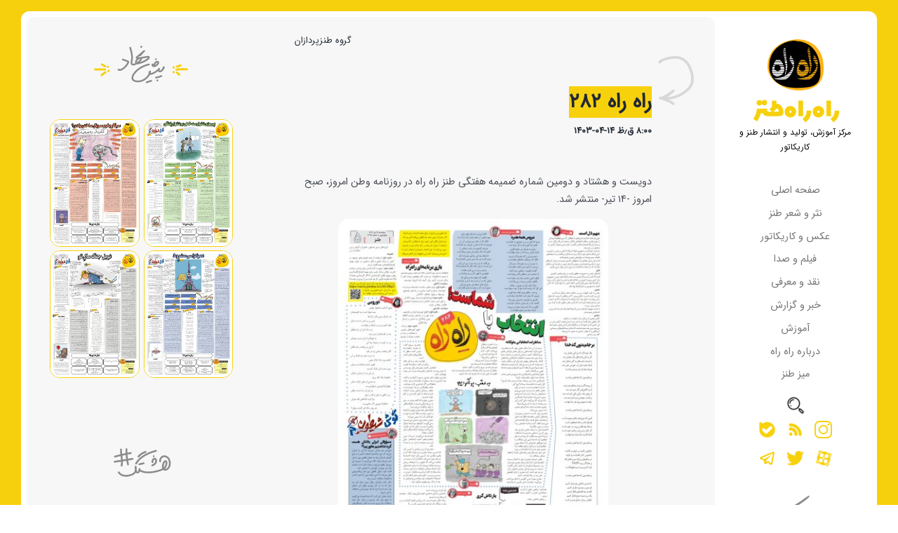

--- FILE ---
content_type: text/html; charset=UTF-8
request_url: https://rahrahtanz.ir/%D8%B1%D8%A7%D9%87-%D8%B1%D8%A7%D9%87-282/
body_size: 48220
content:


<!DOCTYPE html>
<html class="avada-html-layout-wide avada-html-header-position-top" dir="rtl" lang="fa-IR" prefix="og: http://ogp.me/ns# fb: http://ogp.me/ns/fb#">
<head>
    <meta http-equiv="X-UA-Compatible" content="IE=edge" />
    <meta http-equiv="Content-Type" content="text/html; charset=utf-8"/>
    <meta name="viewport" content="width=device-width, initial-scale=1" />


    <!-- video js -->
    <!--
    <link href="//vjs.zencdn.net/7.8.2/video-js.min.css" rel="stylesheet">
    <script src="//vjs.zencdn.net/7.8.2/video.min.js"></script>-->
    
    <meta name='robots' content='index, follow, max-image-preview:large, max-snippet:-1, max-video-preview:-1' />

	<!-- This site is optimized with the Yoast SEO plugin v21.9.1 - https://yoast.com/wordpress/plugins/seo/ -->
	<title>راه راه 282 - سایت طنز و کاریکاتور راه راه</title>
	<meta name="description" content="دویست و هشتاد و دومین شماره ضمیمه هفتگی طنز راه راه در روزنامه وطن امروز، صبح امروز -14 تیر- منتشر شد.در این شماره از راه ‌راه، انتخابات و همچنین موضوعات" />
	<link rel="canonical" href="https://rahrahtanz.ir/راه-راه-282/" />
	<meta property="og:locale" content="fa_IR" />
	<meta property="og:type" content="article" />
	<meta property="og:title" content="راه راه 282 - سایت طنز و کاریکاتور راه راه" />
	<meta property="og:description" content="دویست و هشتاد و دومین شماره ضمیمه هفتگی طنز راه راه در روزنامه وطن امروز، صبح امروز -14 تیر- منتشر شد.در این شماره از راه ‌راه، انتخابات و همچنین موضوعات" />
	<meta property="og:url" content="https://rahrahtanz.ir/راه-راه-282/" />
	<meta property="og:site_name" content="سایت طنز و کاریکاتور راه راه" />
	<meta property="article:published_time" content="2024-07-04T04:30:02+00:00" />
	<meta property="article:modified_time" content="2024-07-03T20:01:27+00:00" />
	<meta property="og:image" content="https://rahrahtanz.ir/wp-content/uploads/2024/07/282_001.jpg" />
	<meta property="og:image:width" content="992" />
	<meta property="og:image:height" content="1417" />
	<meta property="og:image:type" content="image/jpeg" />
	<meta name="author" content="صنم یاوری" />
	<meta name="twitter:card" content="summary_large_image" />
	<meta name="twitter:creator" content="@tanzym_channel" />
	<meta name="twitter:site" content="@tanzym_channel" />
	<meta name="twitter:label1" content="نوشته‌شده بدست" />
	<meta name="twitter:data1" content="صنم یاوری" />
	<meta name="twitter:label2" content="زمان تقریبی برای خواندن" />
	<meta name="twitter:data2" content="1 دقیقه" />
	<script type="application/ld+json" class="yoast-schema-graph">{"@context":"https://schema.org","@graph":[{"@type":"Article","@id":"https://rahrahtanz.ir/%d8%b1%d8%a7%d9%87-%d8%b1%d8%a7%d9%87-282/#article","isPartOf":{"@id":"https://rahrahtanz.ir/%d8%b1%d8%a7%d9%87-%d8%b1%d8%a7%d9%87-282/"},"author":{"name":"صنم یاوری","@id":"https://rahrahtanz.ir/#/schema/person/2fd557d42b77a40efba78f5d72db1471"},"headline":"راه راه ۲۸۲","datePublished":"2024-07-04T04:30:02+00:00","dateModified":"2024-07-03T20:01:27+00:00","mainEntityOfPage":{"@id":"https://rahrahtanz.ir/%d8%b1%d8%a7%d9%87-%d8%b1%d8%a7%d9%87-282/"},"wordCount":2,"commentCount":0,"publisher":{"@id":"https://rahrahtanz.ir/#organization"},"image":{"@id":"https://rahrahtanz.ir/%d8%b1%d8%a7%d9%87-%d8%b1%d8%a7%d9%87-282/#primaryimage"},"thumbnailUrl":"https://rahrahtanz.ir/wp-content/uploads/2024/07/282_001.jpg","keywords":["انتخابات","ایران قوی","به عقب باز نمی‌گردیم","دولت سوم روحانی","راه راه","روزنامه","کاندیدا","مناظره","وطن امروز"],"articleSection":["راه راه"],"inLanguage":"fa-IR","potentialAction":[{"@type":"CommentAction","name":"Comment","target":["https://rahrahtanz.ir/%d8%b1%d8%a7%d9%87-%d8%b1%d8%a7%d9%87-282/#respond"]}]},{"@type":"WebPage","@id":"https://rahrahtanz.ir/%d8%b1%d8%a7%d9%87-%d8%b1%d8%a7%d9%87-282/","url":"https://rahrahtanz.ir/%d8%b1%d8%a7%d9%87-%d8%b1%d8%a7%d9%87-282/","name":"راه راه 282 - سایت طنز و کاریکاتور راه راه","isPartOf":{"@id":"https://rahrahtanz.ir/#website"},"primaryImageOfPage":{"@id":"https://rahrahtanz.ir/%d8%b1%d8%a7%d9%87-%d8%b1%d8%a7%d9%87-282/#primaryimage"},"image":{"@id":"https://rahrahtanz.ir/%d8%b1%d8%a7%d9%87-%d8%b1%d8%a7%d9%87-282/#primaryimage"},"thumbnailUrl":"https://rahrahtanz.ir/wp-content/uploads/2024/07/282_001.jpg","datePublished":"2024-07-04T04:30:02+00:00","dateModified":"2024-07-03T20:01:27+00:00","description":"دویست و هشتاد و دومین شماره ضمیمه هفتگی طنز راه راه در روزنامه وطن امروز، صبح امروز -14 تیر- منتشر شد.در این شماره از راه ‌راه، انتخابات و همچنین موضوعات","breadcrumb":{"@id":"https://rahrahtanz.ir/%d8%b1%d8%a7%d9%87-%d8%b1%d8%a7%d9%87-282/#breadcrumb"},"inLanguage":"fa-IR","potentialAction":[{"@type":"ReadAction","target":["https://rahrahtanz.ir/%d8%b1%d8%a7%d9%87-%d8%b1%d8%a7%d9%87-282/"]}]},{"@type":"ImageObject","inLanguage":"fa-IR","@id":"https://rahrahtanz.ir/%d8%b1%d8%a7%d9%87-%d8%b1%d8%a7%d9%87-282/#primaryimage","url":"https://rahrahtanz.ir/wp-content/uploads/2024/07/282_001.jpg","contentUrl":"https://rahrahtanz.ir/wp-content/uploads/2024/07/282_001.jpg","width":992,"height":1417},{"@type":"BreadcrumbList","@id":"https://rahrahtanz.ir/%d8%b1%d8%a7%d9%87-%d8%b1%d8%a7%d9%87-282/#breadcrumb","itemListElement":[{"@type":"ListItem","position":1,"name":"خانه","item":"https://rahrahtanz.ir/"},{"@type":"ListItem","position":2,"name":"نشریات","item":"https://rahrahtanz.ir/menu/publications/"},{"@type":"ListItem","position":3,"name":"راه راه ۲۸۲"}]},{"@type":"WebSite","@id":"https://rahrahtanz.ir/#website","url":"https://rahrahtanz.ir/","name":"سایت طنز و کاریکاتور راه راه","description":"مرکز آموزش، تولید و انتشار طنز و کاریکاتور","publisher":{"@id":"https://rahrahtanz.ir/#organization"},"potentialAction":[{"@type":"SearchAction","target":{"@type":"EntryPoint","urlTemplate":"https://rahrahtanz.ir/?s={search_term_string}"},"query-input":"required name=search_term_string"}],"inLanguage":"fa-IR"},{"@type":"Organization","@id":"https://rahrahtanz.ir/#organization","name":"دفتر مطالعات جبهه فرهنگی انقلاب اسلامی","url":"https://rahrahtanz.ir/","logo":{"@type":"ImageObject","inLanguage":"fa-IR","@id":"https://rahrahtanz.ir/#/schema/logo/image/","url":"https://rahrahtanz.ir/wp-content/uploads/2016/05/favicon.png","contentUrl":"https://rahrahtanz.ir/wp-content/uploads/2016/05/favicon.png","width":32,"height":32,"caption":"دفتر مطالعات جبهه فرهنگی انقلاب اسلامی"},"image":{"@id":"https://rahrahtanz.ir/#/schema/logo/image/"},"sameAs":["https://twitter.com/tanzym_channel","https://www.instagram.com/hoseinye_honar/","https://www.linkedin.com/in/hoseiniye-honar-615668181/","https://myspace.com/hoseiniye_honar","https://www.pinterest.com/hoseiniyehonar/","https://www.youtube.com/channel/UC76GE5oTTfgROu9OrzXHlBw"]},{"@type":"Person","@id":"https://rahrahtanz.ir/#/schema/person/2fd557d42b77a40efba78f5d72db1471","name":"صنم یاوری","image":{"@type":"ImageObject","inLanguage":"fa-IR","@id":"https://rahrahtanz.ir/#/schema/person/image/","url":"https://secure.gravatar.com/avatar/b9065687da1d7ccef89b86273ff2210e?s=96&d=mm&r=g","contentUrl":"https://secure.gravatar.com/avatar/b9065687da1d7ccef89b86273ff2210e?s=96&d=mm&r=g","caption":"صنم یاوری"},"url":"https://rahrahtanz.ir/author/sanam-yavari/"}]}</script>
	<!-- / Yoast SEO plugin. -->


<link rel='dns-prefetch' href='//stats.wp.com' />
<link rel='dns-prefetch' href='//platform-api.sharethis.com' />
<link rel="alternate" type="application/rss+xml" title="سایت طنز و کاریکاتور راه راه &raquo; خوراک" href="https://rahrahtanz.ir/feed/" />
<link rel="alternate" type="application/rss+xml" title="سایت طنز و کاریکاتور راه راه &raquo; خوراک دیدگاه‌ها" href="https://rahrahtanz.ir/comments/feed/" />
		
		
		
				<link rel="alternate" type="application/rss+xml" title="سایت طنز و کاریکاتور راه راه &raquo; راه راه ۲۸۲ خوراک دیدگاه‌ها" href="https://rahrahtanz.ir/%d8%b1%d8%a7%d9%87-%d8%b1%d8%a7%d9%87-282/feed/" />

		<meta property="og:title" content="راه راه 282"/>
		<meta property="og:type" content="article"/>
		<meta property="og:url" content="https://rahrahtanz.ir/%d8%b1%d8%a7%d9%87-%d8%b1%d8%a7%d9%87-282/"/>
		<meta property="og:site_name" content="سایت طنز و کاریکاتور راه راه"/>
		<meta property="og:description" content="دویست و هشتاد و دومین شماره ضمیمه هفتگی طنز راه راه در روزنامه وطن امروز، صبح امروز -14 تیر- منتشر شد.در این شماره از راه ‌راه، انتخابات و همچنین موضوعات روز را زیر ذره‌بین برده‌ایم. طنزها، اشعار و کاریکاتورهای راه ‌راه را از"/>

									<meta property="og:image" content="https://rahrahtanz.ir/wp-content/uploads/2024/07/282_001.jpg"/>
							<script type="text/javascript">
/* <![CDATA[ */
window._wpemojiSettings = {"baseUrl":"https:\/\/s.w.org\/images\/core\/emoji\/14.0.0\/72x72\/","ext":".png","svgUrl":"https:\/\/s.w.org\/images\/core\/emoji\/14.0.0\/svg\/","svgExt":".svg","source":{"concatemoji":"https:\/\/rahrahtanz.ir\/wp-includes\/js\/wp-emoji-release.min.js?ver=6.4.7"}};
/*! This file is auto-generated */
!function(i,n){var o,s,e;function c(e){try{var t={supportTests:e,timestamp:(new Date).valueOf()};sessionStorage.setItem(o,JSON.stringify(t))}catch(e){}}function p(e,t,n){e.clearRect(0,0,e.canvas.width,e.canvas.height),e.fillText(t,0,0);var t=new Uint32Array(e.getImageData(0,0,e.canvas.width,e.canvas.height).data),r=(e.clearRect(0,0,e.canvas.width,e.canvas.height),e.fillText(n,0,0),new Uint32Array(e.getImageData(0,0,e.canvas.width,e.canvas.height).data));return t.every(function(e,t){return e===r[t]})}function u(e,t,n){switch(t){case"flag":return n(e,"\ud83c\udff3\ufe0f\u200d\u26a7\ufe0f","\ud83c\udff3\ufe0f\u200b\u26a7\ufe0f")?!1:!n(e,"\ud83c\uddfa\ud83c\uddf3","\ud83c\uddfa\u200b\ud83c\uddf3")&&!n(e,"\ud83c\udff4\udb40\udc67\udb40\udc62\udb40\udc65\udb40\udc6e\udb40\udc67\udb40\udc7f","\ud83c\udff4\u200b\udb40\udc67\u200b\udb40\udc62\u200b\udb40\udc65\u200b\udb40\udc6e\u200b\udb40\udc67\u200b\udb40\udc7f");case"emoji":return!n(e,"\ud83e\udef1\ud83c\udffb\u200d\ud83e\udef2\ud83c\udfff","\ud83e\udef1\ud83c\udffb\u200b\ud83e\udef2\ud83c\udfff")}return!1}function f(e,t,n){var r="undefined"!=typeof WorkerGlobalScope&&self instanceof WorkerGlobalScope?new OffscreenCanvas(300,150):i.createElement("canvas"),a=r.getContext("2d",{willReadFrequently:!0}),o=(a.textBaseline="top",a.font="600 32px Arial",{});return e.forEach(function(e){o[e]=t(a,e,n)}),o}function t(e){var t=i.createElement("script");t.src=e,t.defer=!0,i.head.appendChild(t)}"undefined"!=typeof Promise&&(o="wpEmojiSettingsSupports",s=["flag","emoji"],n.supports={everything:!0,everythingExceptFlag:!0},e=new Promise(function(e){i.addEventListener("DOMContentLoaded",e,{once:!0})}),new Promise(function(t){var n=function(){try{var e=JSON.parse(sessionStorage.getItem(o));if("object"==typeof e&&"number"==typeof e.timestamp&&(new Date).valueOf()<e.timestamp+604800&&"object"==typeof e.supportTests)return e.supportTests}catch(e){}return null}();if(!n){if("undefined"!=typeof Worker&&"undefined"!=typeof OffscreenCanvas&&"undefined"!=typeof URL&&URL.createObjectURL&&"undefined"!=typeof Blob)try{var e="postMessage("+f.toString()+"("+[JSON.stringify(s),u.toString(),p.toString()].join(",")+"));",r=new Blob([e],{type:"text/javascript"}),a=new Worker(URL.createObjectURL(r),{name:"wpTestEmojiSupports"});return void(a.onmessage=function(e){c(n=e.data),a.terminate(),t(n)})}catch(e){}c(n=f(s,u,p))}t(n)}).then(function(e){for(var t in e)n.supports[t]=e[t],n.supports.everything=n.supports.everything&&n.supports[t],"flag"!==t&&(n.supports.everythingExceptFlag=n.supports.everythingExceptFlag&&n.supports[t]);n.supports.everythingExceptFlag=n.supports.everythingExceptFlag&&!n.supports.flag,n.DOMReady=!1,n.readyCallback=function(){n.DOMReady=!0}}).then(function(){return e}).then(function(){var e;n.supports.everything||(n.readyCallback(),(e=n.source||{}).concatemoji?t(e.concatemoji):e.wpemoji&&e.twemoji&&(t(e.twemoji),t(e.wpemoji)))}))}((window,document),window._wpemojiSettings);
/* ]]> */
</script>
<style id='wp-emoji-styles-inline-css' type='text/css'>

	img.wp-smiley, img.emoji {
		display: inline !important;
		border: none !important;
		box-shadow: none !important;
		height: 1em !important;
		width: 1em !important;
		margin: 0 0.07em !important;
		vertical-align: -0.1em !important;
		background: none !important;
		padding: 0 !important;
	}
</style>
<link rel='stylesheet' id='wp-block-library-rtl-css' href='https://rahrahtanz.ir/wp-includes/css/dist/block-library/style-rtl.min.css?ver=6.4.7' type='text/css' media='all' />
<style id='wp-block-library-theme-inline-css' type='text/css'>
.wp-block-audio figcaption{color:#555;font-size:13px;text-align:center}.is-dark-theme .wp-block-audio figcaption{color:hsla(0,0%,100%,.65)}.wp-block-audio{margin:0 0 1em}.wp-block-code{border:1px solid #ccc;border-radius:4px;font-family:Menlo,Consolas,monaco,monospace;padding:.8em 1em}.wp-block-embed figcaption{color:#555;font-size:13px;text-align:center}.is-dark-theme .wp-block-embed figcaption{color:hsla(0,0%,100%,.65)}.wp-block-embed{margin:0 0 1em}.blocks-gallery-caption{color:#555;font-size:13px;text-align:center}.is-dark-theme .blocks-gallery-caption{color:hsla(0,0%,100%,.65)}.wp-block-image figcaption{color:#555;font-size:13px;text-align:center}.is-dark-theme .wp-block-image figcaption{color:hsla(0,0%,100%,.65)}.wp-block-image{margin:0 0 1em}.wp-block-pullquote{border-bottom:4px solid;border-top:4px solid;color:currentColor;margin-bottom:1.75em}.wp-block-pullquote cite,.wp-block-pullquote footer,.wp-block-pullquote__citation{color:currentColor;font-size:.8125em;font-style:normal;text-transform:uppercase}.wp-block-quote{border-left:.25em solid;margin:0 0 1.75em;padding-left:1em}.wp-block-quote cite,.wp-block-quote footer{color:currentColor;font-size:.8125em;font-style:normal;position:relative}.wp-block-quote.has-text-align-right{border-left:none;border-right:.25em solid;padding-left:0;padding-right:1em}.wp-block-quote.has-text-align-center{border:none;padding-left:0}.wp-block-quote.is-large,.wp-block-quote.is-style-large,.wp-block-quote.is-style-plain{border:none}.wp-block-search .wp-block-search__label{font-weight:700}.wp-block-search__button{border:1px solid #ccc;padding:.375em .625em}:where(.wp-block-group.has-background){padding:1.25em 2.375em}.wp-block-separator.has-css-opacity{opacity:.4}.wp-block-separator{border:none;border-bottom:2px solid;margin-left:auto;margin-right:auto}.wp-block-separator.has-alpha-channel-opacity{opacity:1}.wp-block-separator:not(.is-style-wide):not(.is-style-dots){width:100px}.wp-block-separator.has-background:not(.is-style-dots){border-bottom:none;height:1px}.wp-block-separator.has-background:not(.is-style-wide):not(.is-style-dots){height:2px}.wp-block-table{margin:0 0 1em}.wp-block-table td,.wp-block-table th{word-break:normal}.wp-block-table figcaption{color:#555;font-size:13px;text-align:center}.is-dark-theme .wp-block-table figcaption{color:hsla(0,0%,100%,.65)}.wp-block-video figcaption{color:#555;font-size:13px;text-align:center}.is-dark-theme .wp-block-video figcaption{color:hsla(0,0%,100%,.65)}.wp-block-video{margin:0 0 1em}.wp-block-template-part.has-background{margin-bottom:0;margin-top:0;padding:1.25em 2.375em}
</style>
<style id='safe-svg-svg-icon-style-inline-css' type='text/css'>
.safe-svg-cover{text-align:center}.safe-svg-cover .safe-svg-inside{display:inline-block;max-width:100%}.safe-svg-cover svg{height:100%;max-height:100%;max-width:100%;width:100%}

</style>
<style id='classic-theme-styles-inline-css' type='text/css'>
/*! This file is auto-generated */
.wp-block-button__link{color:#fff;background-color:#32373c;border-radius:9999px;box-shadow:none;text-decoration:none;padding:calc(.667em + 2px) calc(1.333em + 2px);font-size:1.125em}.wp-block-file__button{background:#32373c;color:#fff;text-decoration:none}
</style>
<style id='global-styles-inline-css' type='text/css'>
body{--wp--preset--color--black: #000000;--wp--preset--color--cyan-bluish-gray: #abb8c3;--wp--preset--color--white: #ffffff;--wp--preset--color--pale-pink: #f78da7;--wp--preset--color--vivid-red: #cf2e2e;--wp--preset--color--luminous-vivid-orange: #ff6900;--wp--preset--color--luminous-vivid-amber: #fcb900;--wp--preset--color--light-green-cyan: #7bdcb5;--wp--preset--color--vivid-green-cyan: #00d084;--wp--preset--color--pale-cyan-blue: #8ed1fc;--wp--preset--color--vivid-cyan-blue: #0693e3;--wp--preset--color--vivid-purple: #9b51e0;--wp--preset--color--awb-color-1: rgba(255,255,255,1);--wp--preset--color--awb-color-2: rgba(249,249,251,1);--wp--preset--color--awb-color-3: rgba(242,243,245,1);--wp--preset--color--awb-color-4: rgba(226,226,226,1);--wp--preset--color--awb-color-5: rgba(247,208,13,1);--wp--preset--color--awb-color-6: rgba(74,78,87,1);--wp--preset--color--awb-color-7: rgba(51,51,51,1);--wp--preset--color--awb-color-8: rgba(33,41,52,1);--wp--preset--color--awb-color-custom-10: rgba(101,188,123,1);--wp--preset--color--awb-color-custom-11: rgba(158,160,164,1);--wp--preset--color--awb-color-custom-12: rgba(255,255,255,0.8);--wp--preset--color--awb-color-custom-13: rgba(242,243,245,0.7);--wp--preset--color--awb-color-custom-14: rgba(38,48,62,1);--wp--preset--color--awb-color-custom-15: rgba(29,36,45,1);--wp--preset--color--awb-color-custom-16: rgba(242,243,245,0.8);--wp--preset--gradient--vivid-cyan-blue-to-vivid-purple: linear-gradient(135deg,rgba(6,147,227,1) 0%,rgb(155,81,224) 100%);--wp--preset--gradient--light-green-cyan-to-vivid-green-cyan: linear-gradient(135deg,rgb(122,220,180) 0%,rgb(0,208,130) 100%);--wp--preset--gradient--luminous-vivid-amber-to-luminous-vivid-orange: linear-gradient(135deg,rgba(252,185,0,1) 0%,rgba(255,105,0,1) 100%);--wp--preset--gradient--luminous-vivid-orange-to-vivid-red: linear-gradient(135deg,rgba(255,105,0,1) 0%,rgb(207,46,46) 100%);--wp--preset--gradient--very-light-gray-to-cyan-bluish-gray: linear-gradient(135deg,rgb(238,238,238) 0%,rgb(169,184,195) 100%);--wp--preset--gradient--cool-to-warm-spectrum: linear-gradient(135deg,rgb(74,234,220) 0%,rgb(151,120,209) 20%,rgb(207,42,186) 40%,rgb(238,44,130) 60%,rgb(251,105,98) 80%,rgb(254,248,76) 100%);--wp--preset--gradient--blush-light-purple: linear-gradient(135deg,rgb(255,206,236) 0%,rgb(152,150,240) 100%);--wp--preset--gradient--blush-bordeaux: linear-gradient(135deg,rgb(254,205,165) 0%,rgb(254,45,45) 50%,rgb(107,0,62) 100%);--wp--preset--gradient--luminous-dusk: linear-gradient(135deg,rgb(255,203,112) 0%,rgb(199,81,192) 50%,rgb(65,88,208) 100%);--wp--preset--gradient--pale-ocean: linear-gradient(135deg,rgb(255,245,203) 0%,rgb(182,227,212) 50%,rgb(51,167,181) 100%);--wp--preset--gradient--electric-grass: linear-gradient(135deg,rgb(202,248,128) 0%,rgb(113,206,126) 100%);--wp--preset--gradient--midnight: linear-gradient(135deg,rgb(2,3,129) 0%,rgb(40,116,252) 100%);--wp--preset--font-size--small: 12px;--wp--preset--font-size--medium: 20px;--wp--preset--font-size--large: 24px;--wp--preset--font-size--x-large: 42px;--wp--preset--font-size--normal: 16px;--wp--preset--font-size--xlarge: 32px;--wp--preset--font-size--huge: 48px;--wp--preset--spacing--20: 0.44rem;--wp--preset--spacing--30: 0.67rem;--wp--preset--spacing--40: 1rem;--wp--preset--spacing--50: 1.5rem;--wp--preset--spacing--60: 2.25rem;--wp--preset--spacing--70: 3.38rem;--wp--preset--spacing--80: 5.06rem;--wp--preset--shadow--natural: 6px 6px 9px rgba(0, 0, 0, 0.2);--wp--preset--shadow--deep: 12px 12px 50px rgba(0, 0, 0, 0.4);--wp--preset--shadow--sharp: 6px 6px 0px rgba(0, 0, 0, 0.2);--wp--preset--shadow--outlined: 6px 6px 0px -3px rgba(255, 255, 255, 1), 6px 6px rgba(0, 0, 0, 1);--wp--preset--shadow--crisp: 6px 6px 0px rgba(0, 0, 0, 1);}:where(.is-layout-flex){gap: 0.5em;}:where(.is-layout-grid){gap: 0.5em;}body .is-layout-flow > .alignleft{float: left;margin-inline-start: 0;margin-inline-end: 2em;}body .is-layout-flow > .alignright{float: right;margin-inline-start: 2em;margin-inline-end: 0;}body .is-layout-flow > .aligncenter{margin-left: auto !important;margin-right: auto !important;}body .is-layout-constrained > .alignleft{float: left;margin-inline-start: 0;margin-inline-end: 2em;}body .is-layout-constrained > .alignright{float: right;margin-inline-start: 2em;margin-inline-end: 0;}body .is-layout-constrained > .aligncenter{margin-left: auto !important;margin-right: auto !important;}body .is-layout-constrained > :where(:not(.alignleft):not(.alignright):not(.alignfull)){max-width: var(--wp--style--global--content-size);margin-left: auto !important;margin-right: auto !important;}body .is-layout-constrained > .alignwide{max-width: var(--wp--style--global--wide-size);}body .is-layout-flex{display: flex;}body .is-layout-flex{flex-wrap: wrap;align-items: center;}body .is-layout-flex > *{margin: 0;}body .is-layout-grid{display: grid;}body .is-layout-grid > *{margin: 0;}:where(.wp-block-columns.is-layout-flex){gap: 2em;}:where(.wp-block-columns.is-layout-grid){gap: 2em;}:where(.wp-block-post-template.is-layout-flex){gap: 1.25em;}:where(.wp-block-post-template.is-layout-grid){gap: 1.25em;}.has-black-color{color: var(--wp--preset--color--black) !important;}.has-cyan-bluish-gray-color{color: var(--wp--preset--color--cyan-bluish-gray) !important;}.has-white-color{color: var(--wp--preset--color--white) !important;}.has-pale-pink-color{color: var(--wp--preset--color--pale-pink) !important;}.has-vivid-red-color{color: var(--wp--preset--color--vivid-red) !important;}.has-luminous-vivid-orange-color{color: var(--wp--preset--color--luminous-vivid-orange) !important;}.has-luminous-vivid-amber-color{color: var(--wp--preset--color--luminous-vivid-amber) !important;}.has-light-green-cyan-color{color: var(--wp--preset--color--light-green-cyan) !important;}.has-vivid-green-cyan-color{color: var(--wp--preset--color--vivid-green-cyan) !important;}.has-pale-cyan-blue-color{color: var(--wp--preset--color--pale-cyan-blue) !important;}.has-vivid-cyan-blue-color{color: var(--wp--preset--color--vivid-cyan-blue) !important;}.has-vivid-purple-color{color: var(--wp--preset--color--vivid-purple) !important;}.has-black-background-color{background-color: var(--wp--preset--color--black) !important;}.has-cyan-bluish-gray-background-color{background-color: var(--wp--preset--color--cyan-bluish-gray) !important;}.has-white-background-color{background-color: var(--wp--preset--color--white) !important;}.has-pale-pink-background-color{background-color: var(--wp--preset--color--pale-pink) !important;}.has-vivid-red-background-color{background-color: var(--wp--preset--color--vivid-red) !important;}.has-luminous-vivid-orange-background-color{background-color: var(--wp--preset--color--luminous-vivid-orange) !important;}.has-luminous-vivid-amber-background-color{background-color: var(--wp--preset--color--luminous-vivid-amber) !important;}.has-light-green-cyan-background-color{background-color: var(--wp--preset--color--light-green-cyan) !important;}.has-vivid-green-cyan-background-color{background-color: var(--wp--preset--color--vivid-green-cyan) !important;}.has-pale-cyan-blue-background-color{background-color: var(--wp--preset--color--pale-cyan-blue) !important;}.has-vivid-cyan-blue-background-color{background-color: var(--wp--preset--color--vivid-cyan-blue) !important;}.has-vivid-purple-background-color{background-color: var(--wp--preset--color--vivid-purple) !important;}.has-black-border-color{border-color: var(--wp--preset--color--black) !important;}.has-cyan-bluish-gray-border-color{border-color: var(--wp--preset--color--cyan-bluish-gray) !important;}.has-white-border-color{border-color: var(--wp--preset--color--white) !important;}.has-pale-pink-border-color{border-color: var(--wp--preset--color--pale-pink) !important;}.has-vivid-red-border-color{border-color: var(--wp--preset--color--vivid-red) !important;}.has-luminous-vivid-orange-border-color{border-color: var(--wp--preset--color--luminous-vivid-orange) !important;}.has-luminous-vivid-amber-border-color{border-color: var(--wp--preset--color--luminous-vivid-amber) !important;}.has-light-green-cyan-border-color{border-color: var(--wp--preset--color--light-green-cyan) !important;}.has-vivid-green-cyan-border-color{border-color: var(--wp--preset--color--vivid-green-cyan) !important;}.has-pale-cyan-blue-border-color{border-color: var(--wp--preset--color--pale-cyan-blue) !important;}.has-vivid-cyan-blue-border-color{border-color: var(--wp--preset--color--vivid-cyan-blue) !important;}.has-vivid-purple-border-color{border-color: var(--wp--preset--color--vivid-purple) !important;}.has-vivid-cyan-blue-to-vivid-purple-gradient-background{background: var(--wp--preset--gradient--vivid-cyan-blue-to-vivid-purple) !important;}.has-light-green-cyan-to-vivid-green-cyan-gradient-background{background: var(--wp--preset--gradient--light-green-cyan-to-vivid-green-cyan) !important;}.has-luminous-vivid-amber-to-luminous-vivid-orange-gradient-background{background: var(--wp--preset--gradient--luminous-vivid-amber-to-luminous-vivid-orange) !important;}.has-luminous-vivid-orange-to-vivid-red-gradient-background{background: var(--wp--preset--gradient--luminous-vivid-orange-to-vivid-red) !important;}.has-very-light-gray-to-cyan-bluish-gray-gradient-background{background: var(--wp--preset--gradient--very-light-gray-to-cyan-bluish-gray) !important;}.has-cool-to-warm-spectrum-gradient-background{background: var(--wp--preset--gradient--cool-to-warm-spectrum) !important;}.has-blush-light-purple-gradient-background{background: var(--wp--preset--gradient--blush-light-purple) !important;}.has-blush-bordeaux-gradient-background{background: var(--wp--preset--gradient--blush-bordeaux) !important;}.has-luminous-dusk-gradient-background{background: var(--wp--preset--gradient--luminous-dusk) !important;}.has-pale-ocean-gradient-background{background: var(--wp--preset--gradient--pale-ocean) !important;}.has-electric-grass-gradient-background{background: var(--wp--preset--gradient--electric-grass) !important;}.has-midnight-gradient-background{background: var(--wp--preset--gradient--midnight) !important;}.has-small-font-size{font-size: var(--wp--preset--font-size--small) !important;}.has-medium-font-size{font-size: var(--wp--preset--font-size--medium) !important;}.has-large-font-size{font-size: var(--wp--preset--font-size--large) !important;}.has-x-large-font-size{font-size: var(--wp--preset--font-size--x-large) !important;}
.wp-block-navigation a:where(:not(.wp-element-button)){color: inherit;}
:where(.wp-block-post-template.is-layout-flex){gap: 1.25em;}:where(.wp-block-post-template.is-layout-grid){gap: 1.25em;}
:where(.wp-block-columns.is-layout-flex){gap: 2em;}:where(.wp-block-columns.is-layout-grid){gap: 2em;}
.wp-block-pullquote{font-size: 1.5em;line-height: 1.6;}
</style>
<style id='woocommerce-inline-inline-css' type='text/css'>
.woocommerce form .form-row .required { visibility: visible; }
</style>
<link rel='stylesheet' id='wp-postratings-css' href='https://rahrahtanz.ir/wp-content/plugins/wp-postratings/css/postratings-css.css?ver=1.91.1' type='text/css' media='all' />
<link rel='stylesheet' id='wp-postratings-rtl-css' href='https://rahrahtanz.ir/wp-content/plugins/wp-postratings/css/postratings-css-rtl.css?ver=1.91.1' type='text/css' media='all' />
<link rel='stylesheet' id='bootstrap-min-css' href='https://rahrahtanz.ir/wp-content/themes/Avada-Child-Theme/childCss/bootstrap.min.css?ver=6.4.7' type='text/css' media='all' />
<link rel='stylesheet' id='owl-carousel-min-css' href='https://rahrahtanz.ir/wp-content/themes/Avada-Child-Theme/childCss/owl.carousel.min.css?ver=6.4.7' type='text/css' media='all' />
<link rel='stylesheet' id='owl-theme-css' href='https://rahrahtanz.ir/wp-content/themes/Avada-Child-Theme/childCss/owl.theme.css?ver=6.4.7' type='text/css' media='all' />
<link rel='stylesheet' id='font-awesome-css' href='https://rahrahtanz.ir/wp-content/themes/Avada-Child-Theme/childCss/font-awesome.css?ver=6.4.7' type='text/css' media='all' />
<link rel='stylesheet' id='persian-fonts-css' href='https://rahrahtanz.ir/wp-content/themes/Avada-Child-Theme/childCss/persian-fonts.css?ver=6.4.7' type='text/css' media='all' />
<link rel='stylesheet' id='custom-css-css' href='https://rahrahtanz.ir/wp-content/themes/Avada-Child-Theme/style.css?ver=6.4.7' type='text/css' media='all' />
<link rel='stylesheet' id='fusion-dynamic-css-css' href='https://rahrahtanz.ir/wp-content/uploads/fusion-styles/9fd161ec87729454ce2ecd263283af0e.min.css?ver=3.11.3' type='text/css' media='all' />
<script type="text/template" id="tmpl-variation-template">
	<div class="woocommerce-variation-description">{{{ data.variation.variation_description }}}</div>
	<div class="woocommerce-variation-price">{{{ data.variation.price_html }}}</div>
	<div class="woocommerce-variation-availability">{{{ data.variation.availability_html }}}</div>
</script>
<script type="text/template" id="tmpl-unavailable-variation-template">
	<p>با عرض پوزش، این كالا در دسترس نیست. لطفاً ترکیب دیگری را انتخاب کنید.</p>
</script>
<script type="text/javascript" src="https://rahrahtanz.ir/wp-includes/js/dist/vendor/wp-polyfill-inert.min.js?ver=3.1.2" id="wp-polyfill-inert-js"></script>
<script type="text/javascript" src="https://rahrahtanz.ir/wp-includes/js/dist/vendor/regenerator-runtime.min.js?ver=0.14.0" id="regenerator-runtime-js"></script>
<script type="text/javascript" src="https://rahrahtanz.ir/wp-includes/js/dist/vendor/wp-polyfill.min.js?ver=3.15.0" id="wp-polyfill-js"></script>
<script type="text/javascript" src="https://rahrahtanz.ir/wp-includes/js/dist/hooks.min.js?ver=c6aec9a8d4e5a5d543a1" id="wp-hooks-js"></script>
<script type="text/javascript" src="https://stats.wp.com/w.js?ver=202547" id="woo-tracks-js"></script>
<script type="text/javascript" src="//platform-api.sharethis.com/js/sharethis.js?ver=1.3.0#property=65bb42644df8ae001978a12b&amp;product=inline-reaction-buttons&amp;source=sharethis-reaction-buttons-wordpress" id="sharethis-reaction-buttons-mu-js"></script>
<script type="text/javascript" src="https://rahrahtanz.ir/wp-includes/js/jquery/jquery.min.js?ver=3.7.1" id="jquery-core-js"></script>
<script type="text/javascript" src="https://rahrahtanz.ir/wp-includes/js/jquery/jquery-migrate.min.js?ver=3.4.1" id="jquery-migrate-js"></script>
<script type="text/javascript" src="https://rahrahtanz.ir/wp-content/plugins/woocommerce8/assets/js/jquery-blockui/jquery.blockUI.min.js?ver=2.7.0-wc.8.5.2" id="jquery-blockui-js" data-wp-strategy="defer"></script>
<script type="text/javascript" id="wc-add-to-cart-js-extra">
/* <![CDATA[ */
var wc_add_to_cart_params = {"ajax_url":"\/wp-admin\/admin-ajax.php","wc_ajax_url":"\/?wc-ajax=%%endpoint%%","i18n_view_cart":"\u0645\u0634\u0627\u0647\u062f\u0647 \u0633\u0628\u062f \u062e\u0631\u06cc\u062f","cart_url":"https:\/\/rahrahtanz.ir","is_cart":"","cart_redirect_after_add":"no"};
/* ]]> */
</script>
<script type="text/javascript" src="https://rahrahtanz.ir/wp-content/plugins/woocommerce8/assets/js/frontend/add-to-cart.min.js?ver=8.5.2" id="wc-add-to-cart-js" data-wp-strategy="defer"></script>
<script type="text/javascript" src="https://rahrahtanz.ir/wp-content/plugins/woocommerce8/assets/js/js-cookie/js.cookie.min.js?ver=2.1.4-wc.8.5.2" id="js-cookie-js" defer="defer" data-wp-strategy="defer"></script>
<script type="text/javascript" id="woocommerce-js-extra">
/* <![CDATA[ */
var woocommerce_params = {"ajax_url":"\/wp-admin\/admin-ajax.php","wc_ajax_url":"\/?wc-ajax=%%endpoint%%"};
/* ]]> */
</script>
<script type="text/javascript" src="https://rahrahtanz.ir/wp-content/plugins/woocommerce8/assets/js/frontend/woocommerce.min.js?ver=8.5.2" id="woocommerce-js" defer="defer" data-wp-strategy="defer"></script>
<script type="text/javascript" src="https://rahrahtanz.ir/wp-content/plugins/js_composer/assets/js/vendors/woocommerce-add-to-cart.js?ver=7.8" id="vc_woocommerce-add-to-cart-js-js"></script>
<script type="text/javascript" src="https://rahrahtanz.ir/wp-includes/js/underscore.min.js?ver=1.13.4" id="underscore-js"></script>
<script type="text/javascript" id="wp-util-js-extra">
/* <![CDATA[ */
var _wpUtilSettings = {"ajax":{"url":"\/wp-admin\/admin-ajax.php"}};
/* ]]> */
</script>
<script type="text/javascript" src="https://rahrahtanz.ir/wp-includes/js/wp-util.min.js?ver=6.4.7" id="wp-util-js"></script>
<script type="text/javascript" id="wc-add-to-cart-variation-js-extra">
/* <![CDATA[ */
var wc_add_to_cart_variation_params = {"wc_ajax_url":"\/?wc-ajax=%%endpoint%%","i18n_no_matching_variations_text":"\u0628\u0627 \u0639\u0631\u0636 \u067e\u0648\u0632\u0634\u060c \u0647\u06cc\u0686 \u0643\u0627\u0644\u0627\u064a\u06cc \u0645\u0637\u0627\u0628\u0642 \u0627\u0646\u062a\u062e\u0627\u0628 \u0634\u0645\u0627 \u06cc\u0627\u0641\u062a \u0646\u0634\u062f. \u0644\u0637\u0641\u0627\u064b \u062a\u0631\u06a9\u06cc\u0628 \u062f\u06cc\u06af\u0631\u06cc \u0631\u0627 \u0627\u0646\u062a\u062e\u0627\u0628 \u06a9\u0646\u06cc\u062f.","i18n_make_a_selection_text":"\u0644\u0637\u0641\u0627 \u0628\u0631\u062e\u06cc \u0627\u0632 \u06af\u0632\u06cc\u0646\u0647\u200c\u0647\u0627\u06cc \u0645\u062d\u0635\u0648\u0644 \u0631\u0627 \u0642\u0628\u0644 \u0627\u0632 \u0627\u0636\u0627\u0641\u0647 \u06a9\u0631\u062f\u0646 \u0622\u0646 \u0628\u0647 \u0633\u0628\u062f \u062e\u0631\u06cc\u062f\u060c \u0627\u0646\u062a\u062e\u0627\u0628 \u06a9\u0646\u06cc\u062f.","i18n_unavailable_text":"\u0628\u0627 \u0639\u0631\u0636 \u067e\u0648\u0632\u0634\u060c \u0627\u06cc\u0646 \u0643\u0627\u0644\u0627 \u062f\u0631 \u062f\u0633\u062a\u0631\u0633 \u0646\u06cc\u0633\u062a. \u0644\u0637\u0641\u0627\u064b \u062a\u0631\u06a9\u06cc\u0628 \u062f\u06cc\u06af\u0631\u06cc \u0631\u0627 \u0627\u0646\u062a\u062e\u0627\u0628 \u06a9\u0646\u06cc\u062f."};
/* ]]> */
</script>
<script type="text/javascript" src="https://rahrahtanz.ir/wp-content/plugins/woocommerce8/assets/js/frontend/add-to-cart-variation.min.js?ver=8.5.2" id="wc-add-to-cart-variation-js" defer="defer" data-wp-strategy="defer"></script>
<script></script><link rel="https://api.w.org/" href="https://rahrahtanz.ir/wp-json/" /><link rel="alternate" type="application/json" href="https://rahrahtanz.ir/wp-json/wp/v2/posts/40395" /><link rel="EditURI" type="application/rsd+xml" title="RSD" href="https://rahrahtanz.ir/xmlrpc.php?rsd" />
<link rel='shortlink' href='https://rahrahtanz.ir/?p=40395' />
<link rel="alternate" type="application/json+oembed" href="https://rahrahtanz.ir/wp-json/oembed/1.0/embed?url=https%3A%2F%2Frahrahtanz.ir%2F%25d8%25b1%25d8%25a7%25d9%2587-%25d8%25b1%25d8%25a7%25d9%2587-282%2F" />
<link rel="alternate" type="text/xml+oembed" href="https://rahrahtanz.ir/wp-json/oembed/1.0/embed?url=https%3A%2F%2Frahrahtanz.ir%2F%25d8%25b1%25d8%25a7%25d9%2587-%25d8%25b1%25d8%25a7%25d9%2587-282%2F&#038;format=xml" />
<meta name="pinterest-rich-pin" content="false" /><style type="text/css" id="css-fb-visibility">@media screen and (max-width: 640px){.fusion-no-small-visibility{display:none !important;}body .sm-text-align-center{text-align:center !important;}body .sm-text-align-left{text-align:left !important;}body .sm-text-align-right{text-align:right !important;}body .sm-flex-align-center{justify-content:center !important;}body .sm-flex-align-flex-start{justify-content:flex-start !important;}body .sm-flex-align-flex-end{justify-content:flex-end !important;}body .sm-mx-auto{margin-left:auto !important;margin-right:auto !important;}body .sm-ml-auto{margin-left:auto !important;}body .sm-mr-auto{margin-right:auto !important;}body .fusion-absolute-position-small{position:absolute;top:auto;width:100%;}.awb-sticky.awb-sticky-small{ position: sticky; top: var(--awb-sticky-offset,0); }}@media screen and (min-width: 641px) and (max-width: 1024px){.fusion-no-medium-visibility{display:none !important;}body .md-text-align-center{text-align:center !important;}body .md-text-align-left{text-align:left !important;}body .md-text-align-right{text-align:right !important;}body .md-flex-align-center{justify-content:center !important;}body .md-flex-align-flex-start{justify-content:flex-start !important;}body .md-flex-align-flex-end{justify-content:flex-end !important;}body .md-mx-auto{margin-left:auto !important;margin-right:auto !important;}body .md-ml-auto{margin-left:auto !important;}body .md-mr-auto{margin-right:auto !important;}body .fusion-absolute-position-medium{position:absolute;top:auto;width:100%;}.awb-sticky.awb-sticky-medium{ position: sticky; top: var(--awb-sticky-offset,0); }}@media screen and (min-width: 1025px){.fusion-no-large-visibility{display:none !important;}body .lg-text-align-center{text-align:center !important;}body .lg-text-align-left{text-align:left !important;}body .lg-text-align-right{text-align:right !important;}body .lg-flex-align-center{justify-content:center !important;}body .lg-flex-align-flex-start{justify-content:flex-start !important;}body .lg-flex-align-flex-end{justify-content:flex-end !important;}body .lg-mx-auto{margin-left:auto !important;margin-right:auto !important;}body .lg-ml-auto{margin-left:auto !important;}body .lg-mr-auto{margin-right:auto !important;}body .fusion-absolute-position-large{position:absolute;top:auto;width:100%;}.awb-sticky.awb-sticky-large{ position: sticky; top: var(--awb-sticky-offset,0); }}</style>	<noscript><style>.woocommerce-product-gallery{ opacity: 1 !important; }</style></noscript>
	<meta name="generator" content="Powered by WPBakery Page Builder - drag and drop page builder for WordPress."/>
<link rel="icon" href="https://rahrahtanz.ir/wp-content/uploads/2016/05/favicon.png" sizes="32x32" />
<link rel="icon" href="https://rahrahtanz.ir/wp-content/uploads/2016/05/favicon.png" sizes="192x192" />
<link rel="apple-touch-icon" href="https://rahrahtanz.ir/wp-content/uploads/2016/05/favicon.png" />
<meta name="msapplication-TileImage" content="https://rahrahtanz.ir/wp-content/uploads/2016/05/favicon.png" />
<!--[if lt IE 9]><script src="https://cdnjs.cloudflare.com/ajax/libs/html5shiv/3.7.3/html5shiv-printshiv.js"></script><![endif]-->		<script type="text/javascript">
			var doc = document.documentElement;
			doc.setAttribute( 'data-useragent', navigator.userAgent );
		</script>
		<noscript><style> .wpb_animate_when_almost_visible { opacity: 1; }</style></noscript><style id="wpforms-css-vars-root">
				:root {
					--wpforms-field-border-radius: 3px;
--wpforms-field-background-color: #ffffff;
--wpforms-field-border-color: rgba( 0, 0, 0, 0.25 );
--wpforms-field-text-color: rgba( 0, 0, 0, 0.7 );
--wpforms-label-color: rgba( 0, 0, 0, 0.85 );
--wpforms-label-sublabel-color: rgba( 0, 0, 0, 0.55 );
--wpforms-label-error-color: #d63637;
--wpforms-button-border-radius: 3px;
--wpforms-button-background-color: #066aab;
--wpforms-button-text-color: #ffffff;
--wpforms-field-size-input-height: 43px;
--wpforms-field-size-input-spacing: 15px;
--wpforms-field-size-font-size: 16px;
--wpforms-field-size-line-height: 19px;
--wpforms-field-size-padding-h: 14px;
--wpforms-field-size-checkbox-size: 16px;
--wpforms-field-size-sublabel-spacing: 5px;
--wpforms-field-size-icon-size: 1;
--wpforms-label-size-font-size: 16px;
--wpforms-label-size-line-height: 19px;
--wpforms-label-size-sublabel-font-size: 14px;
--wpforms-label-size-sublabel-line-height: 17px;
--wpforms-button-size-font-size: 17px;
--wpforms-button-size-height: 41px;
--wpforms-button-size-padding-h: 15px;
--wpforms-button-size-margin-top: 10px;

				}
			</style>
    </head>

<body class="rtl post-template-default single single-post postid-40395 single-format-standard theme-Avada woocommerce-no-js fusion-image-hovers fusion-pagination-sizing fusion-button_type-flat fusion-button_span-no fusion-button_gradient-linear avada-image-rollover-circle-yes avada-image-rollover-yes avada-image-rollover-direction-left wpb-js-composer js-comp-ver-7.8 vc_responsive fusion-body fusion-sticky-header no-tablet-sticky-header no-mobile-sticky-header no-mobile-slidingbar no-mobile-totop avada-has-rev-slider-styles fusion-disable-outline fusion-sub-menu-fade mobile-logo-pos-left layout-wide-mode avada-has-boxed-modal-shadow- layout-scroll-offset-full avada-has-zero-margin-offset-top fusion-top-header menu-text-align-center fusion-woo-product-design-classic fusion-woo-shop-page-columns-4 fusion-woo-related-columns-4 fusion-woo-archive-page-columns-3 avada-has-woo-gallery-disabled woo-sale-badge-circle woo-outofstock-badge-top_bar mobile-menu-design-classic fusion-show-pagination-text fusion-header-layout-v3 avada-responsive avada-footer-fx-none avada-menu-highlight-style-bar fusion-search-form-clean fusion-main-menu-search-overlay fusion-avatar-circle avada-dropdown-styles avada-blog-layout-large avada-blog-archive-layout-large avada-header-shadow-no avada-menu-icon-position-left avada-has-megamenu-shadow avada-has-mobile-menu-search avada-has-main-nav-search-icon avada-has-breadcrumb-mobile-hidden avada-has-titlebar-bar_and_content avada-header-border-color-full-transparent avada-has-pagination-width_height avada-flyout-menu-direction-fade avada-ec-views-v1" data-awb-post-id="40395">
<a class="skip-link screen-reader-text" href="#content">Skip to content</a>

<div id="boxed-wrapper">
    <div class="fusion-sides-frame"></div>
    <div id="wrapper" class="fusion-wrapper">
        <div id="home" style="position:relative;top:-1px;"></div>

        <div class="avada-page-titlebar-wrapper">
            <section class="avada-page-titlebar-wrapper" aria-label="نوار عنوان برگه">
	<div class="fusion-page-title-bar fusion-page-title-bar-breadcrumbs fusion-page-title-bar-center">
		<div class="fusion-page-title-row">
			<div class="fusion-page-title-wrapper">
				<div class="fusion-page-title-captions">

					
																
				</div>

				
			</div>
		</div>
	</div>
</section>
        </div>

                <main id="main" class="clearfix ">
            <div class="fusion-row" style="">
                <div class="container-fluid about-us-page">
                    <div class="row">

                        <div class="rrt_site_body mx-auto mt-3 mb-3 p-2">
                            <div class="rrt-header-container">
                                <div class="rrt-header-content mx-auto">
                                    <div class="rrt-header-logo">
                                        <div class="rrt-header-logo-img">
                                            <a href="https://rahrahtanz.ir" title="سایت طنز و کاریکاتور راه راه">	<div class="fusion-logo" data-margin-top="36px" data-margin-bottom="36px" data-margin-left="0px" data-margin-right="0px">
			<a class="fusion-logo-link"  href="https://rahrahtanz.ir/" >

						<!-- standard logo -->
			<img src="https://rahrahtanz.ir/wp-content/uploads/2020/06/logo-1.png" srcset="https://rahrahtanz.ir/wp-content/uploads/2020/06/logo-1.png 1x" width="241" height="221" alt="سایت طنز و کاریکاتور راه راه لوگو" data-retina_logo_url="" class="fusion-standard-logo" />

			
					</a>
		</div></a>
                                        </div>
                                        <div class="rrt-header-logo-text">
                                            <a href="https://rahrahtanz.ir"><img class="rrt-header-logo-name" src="https://rahrahtanz.ir/wp-content/themes/Avada-Child-Theme/img/rahrahtanz.svg" alt=""></a>
                                            <p class="rrt-bashgah-tanz">
                                                مرکز آموزش، تولید و انتشار طنز و کاریکاتور                                            </p>
                                        </div>
                                    </div>
                                    <div id="rrt-main-menu-content">
                                        <nav class="rrt_main_menu" >
                                            <div id="rrt-main-menu-overlay-content">
                                                <ul id="rrt_main_menu" class="menu"><li id="menu-item-22472" class="menu-item menu-item-type-custom menu-item-object-custom menu-item-home menu-item-22472"><a href="https://rahrahtanz.ir/">صفحه ‌اصلی</a></li>
<li id="menu-item-22476" class="menu-item menu-item-type-post_type menu-item-object-page menu-item-22476"><a href="https://rahrahtanz.ir/poetry/">نثر و شعر طنز</a></li>
<li id="menu-item-22485" class="menu-item menu-item-type-post_type menu-item-object-page menu-item-22485"><a href="https://rahrahtanz.ir/photo-cartoon/">عکس و کاریکاتور</a></li>
<li id="menu-item-22484" class="menu-item menu-item-type-post_type menu-item-object-page menu-item-22484"><a href="https://rahrahtanz.ir/video-audio/">فیلم و صدا</a></li>
<li id="menu-item-22498" class="menu-item menu-item-type-post_type menu-item-object-page menu-item-22498"><a href="https://rahrahtanz.ir/criticize-introduction/">نقد و معرفی</a></li>
<li id="menu-item-22496" class="menu-item menu-item-type-post_type menu-item-object-page menu-item-22496"><a href="https://rahrahtanz.ir/news-reports/">خبر و گزارش</a></li>
<li id="menu-item-23499" class="menu-item menu-item-type-post_type menu-item-object-page menu-item-23499"><a href="https://rahrahtanz.ir/education/">آموزش</a></li>
<li id="menu-item-22506" class="menu-item menu-item-type-post_type menu-item-object-page menu-item-22506"><a href="https://rahrahtanz.ir/aboutus/">درباره راه راه</a></li>
<li id="menu-item-29490" class="menu-item menu-item-type-post_type menu-item-object-page menu-item-29490"><a href="https://rahrahtanz.ir/humor-table/">میز طنز</a></li>
</ul>                                            </div>
                                        </nav>
                                    </div>
                                    <div id="rrt-main-menu-content-mobile" class="rrt-main-menu-overlay">
                                        <a href="javascript:void(0)" class="rrt-main-menu-closebtn" onclick="closeNav()">&times;</a>
                                        <nav class="rrt_main_menu" >
                                            <a href="javascript:void(0)" class="rrt-main-menu-closebtn" onclick="closeNav()">&times;</a>
                                            <div id="rrt-main-menu-overlay-content" class="rrt-main-menu-overlay-content">
                                                <ul id="rrt_main_menu" class="menu"><li class="menu-item menu-item-type-custom menu-item-object-custom menu-item-home menu-item-22472"><a href="https://rahrahtanz.ir/">صفحه ‌اصلی</a></li>
<li class="menu-item menu-item-type-post_type menu-item-object-page menu-item-22476"><a href="https://rahrahtanz.ir/poetry/">نثر و شعر طنز</a></li>
<li class="menu-item menu-item-type-post_type menu-item-object-page menu-item-22485"><a href="https://rahrahtanz.ir/photo-cartoon/">عکس و کاریکاتور</a></li>
<li class="menu-item menu-item-type-post_type menu-item-object-page menu-item-22484"><a href="https://rahrahtanz.ir/video-audio/">فیلم و صدا</a></li>
<li class="menu-item menu-item-type-post_type menu-item-object-page menu-item-22498"><a href="https://rahrahtanz.ir/criticize-introduction/">نقد و معرفی</a></li>
<li class="menu-item menu-item-type-post_type menu-item-object-page menu-item-22496"><a href="https://rahrahtanz.ir/news-reports/">خبر و گزارش</a></li>
<li class="menu-item menu-item-type-post_type menu-item-object-page menu-item-23499"><a href="https://rahrahtanz.ir/education/">آموزش</a></li>
<li class="menu-item menu-item-type-post_type menu-item-object-page menu-item-22506"><a href="https://rahrahtanz.ir/aboutus/">درباره راه راه</a></li>
<li class="menu-item menu-item-type-post_type menu-item-object-page menu-item-29490"><a href="https://rahrahtanz.ir/humor-table/">میز طنز</a></li>
</ul>                                            </div>
                                        </nav>
                                    </div>
                                    <span style="font-size:30px;cursor:pointer" id="rrt-main-menu-openbtn" class="rrt-main-menu-openbtn" onclick="openNav()">&#9776;</span>
                                    <div class="rrt-header-search">
                                        <img src="https://rahrahtanz.ir/wp-content/themes/Avada-Child-Theme/img/search-icon.png" id="rrt-header-search-icon" alt="">
                                        <div class="rrt-search-box">
                                            <button type="button" class="search-close">
                                                <i class="fa fa-times" aria-hidden="true"></i>
                                            </button>
                                            <form role="search" method="get" id="searchform" class="searchform" action="https://rahrahtanz.ir/">
                                                <h3>عبارت مورد نظر خود را جست‌و‌جو نمایید...</h3>
                                                <label>
                                                    <input type="text" value="" name="s" id="s"  placeholder="جست‌و‌جو...">
                                                    <button type="submit" class="submit-btn"><i class="fa fa-search" aria-hidden="true"></i></button>
                                                </label>
                                            </form>
                                        </div>
                                    </div>
                                    <div class="rrt-header-social-icon">
                                        <ul>
                                            <li>
                                                <a href="https://instagram.com/rahrahtanz" target="_blank"><img src="https://rahrahtanz.ir/wp-content/themes/Avada-Child-Theme/img/instagram-icon.png" alt=""></a>
                                                <a href="https://rahrahtanz.ir/feed/" target="_blank"><img src="https://rahrahtanz.ir/wp-content/themes/Avada-Child-Theme/img/rss-icon.png" alt=""></a>
                                                <a href="https://ble.ir/tanzym_ir" target="_blank"><img src="https://rahrahtanz.ir/wp-content/themes/Avada-Child-Theme/img/bale-icon.png" alt=""></a>
                                            </li>
                                            <li>
                                                <a href="https://www.aparat.com/rahrahmedia" target="_blank"><img src="https://rahrahtanz.ir/wp-content/themes/Avada-Child-Theme/img/aparat-icon.png" alt=""></a>
                                                <a href="https://twitter.com/tanzym_channel" target="_blank"><img src="https://rahrahtanz.ir/wp-content/themes/Avada-Child-Theme/img/twitter-icon.png" alt=""></a>
                                                <a href="https://telegram.me/tanzym" target="_blank"><img src="https://rahrahtanz.ir/wp-content/themes/Avada-Child-Theme/img/telegram-icon.png" alt=""></a>
                                            </li>
                                        </ul>
                                    </div>
                                    <div class="rrt-header-pishkhan">
                                        
                                        <div class="rrt-header-pishkhan-icone">
                                            <a href="https://rahrahtanz.ir/publications/" target="_blank">
                                                <svg version="1.1" id="Layer_1" xmlns="http://www.w3.org/2000/svg" xmlns:xlink="http://www.w3.org/1999/xlink" x="0px" y="0px"
                                                	 viewBox="0 0 399.8 435.1" style="enable-background:new 0 0 399.8 435.1;" xml:space="preserve">
                                                	 <style>.st0{fill:#8c8c8c !important;}</style>
                                                <g>
                                                	<g>
                                                		<path class="st0" d="M366.2,178.1c-4.7,14.6-13.9,27.3-23.8,38.8c-5.1,5.9-10.4,11.6-15.3,17.6c-3.8,4.7-10.5,11.1-7.8,17.5
                                                			c0.5,1.2,2,1.7,3.2,1.8c3.8,0.4,6.1-2.7,8.5-5.3c2.8-3.1,5.5-6.3,8.2-9.5c5-6,10.1-11.9,14.9-18.1c9.4-12.2,17.4-25.4,20.2-40.7
                                                			C375.4,175.1,367.9,172.9,366.2,178.1L366.2,178.1z"/>
                                                	</g>
                                                </g>
                                                <g>
                                                	<g>
                                                		<path class="st0"  d="M337.6,181.1c-2.1,1.1-6.2,3.6-8.5,1.6c-1.6-1.4-0.6-5.7-0.2-7.4c0.6-2.7,1.9-6.4,4.1-8.2c3.6-2.8,5.4,2.1,5.6,4.9
                                                			c1,10.9-5.5,22.3-12.3,30.3c-7.3,8.6-16.3,15.8-25.9,21.6c-10.6,6.4-22.2,10.1-33.7,14.6c-2.3,0.9-2.8,4.6,0,5.2
                                                			c14.4,3.2,28.8-3.4,40.7-11.1c11.8-7.7,23-17.2,30.9-28.9c6.9-10.2,13.2-25.9,7.9-38c-2.2-5.1-7.5-9.1-13.3-8.2
                                                			c-6.5,0.9-10.7,7.5-12.7,13.1c-2.1,5.8-2.9,14.3,1.9,19c5.8,5.5,13.7,2.8,19.8-0.5C347.4,186.2,342.8,178.4,337.6,181.1
                                                			L337.6,181.1z"/>
                                                	</g>
                                                </g>
                                                <g>
                                                	<g>
                                                		<path class="st0"  d="M312,133.1c-16.5,7.1-31.3,18.6-43.1,32.1c-4.1,4.6-10,12.8-3.5,18.1c3.4,2.8,7.6,1.5,11.3,0.1c5-1.9,10-4,15-6
                                                			c2-0.8,3.9-1.7,6-2.3c3.1-1,4,0.6,3.6,3.6c-0.5,4.5-2.7,8.4-5.6,11.7c-5.8,6.6-13.8,11.6-22,14.6c-15.2,5.5-36.7,7.5-45.1-9.4
                                                			c-4-8-4-17.1-2-25.6c2.4-10.3,7.8-19.6,10.7-29.7c1-3.4-3.4-6-5.9-3.4c-7,7.3-12.2,17.1-15.3,26.7c-2.9,9.1-3.8,18.8-1.5,28.2
                                                			c1.9,8,6.2,15.8,12.6,21.1c7.8,6.4,17.7,8.2,27.5,7.7c18.9-1.1,40.1-10.1,51-26.2c4.4-6.4,7.8-16.8,2.7-23.9
                                                			c-5.5-7.6-18.4-1.2-25.3,0.6c-2.6,0.7-7.8,1.1-10,2.7c-0.3,0.1-0.6,0.2-0.9,0.3c-1.8,0.2-1.4,1.1,1.1,2.6c0.2,0,2.3-3.6,2.3-3.6
                                                			c3.5-4.4,7.3-8.6,11.3-12.5c8.6-8.4,18.3-15.4,28.5-21.7C319.1,136.6,315.8,131.4,312,133.1L312,133.1z"/>
                                                	</g>
                                                </g>
                                                <g>
                                                	<g>
                                                		<path class="st0"  d="M176.5,168.3c5.9-0.8,20.2,0.1,17.2,9.7c-2.1,6.5-10.4,12.1-15.6,15.8c-6.1,4.3-12.7,7.9-19.7,10.6
                                                			c-6.7,2.6-14.7,4.1-20.7,8.1c-2.1,1.4-1.8,4.7,0.7,5.5c9.8,2.9,21.6-1.9,30.3-6c9.8-4.6,19.1-10.9,26.8-18.4
                                                			c6.7-6.5,12.5-16.7,6.6-25.7c-6.3-9.5-17.7-8.6-27.1-5.1C171.4,164.1,172.8,168.9,176.5,168.3L176.5,168.3z"/>
                                                	</g>
                                                </g>
                                                <g>
                                                	<g>
                                                		<path class="st0" d="M138,138.5c1.8,6.8,3.4,13.5,5,20.3c1.4,6,3.6,11.9,4.6,17.9c1,5.8-1.7,9.2-7.7,8.3c-5.2-0.8-9.2-5.1-12.9-8.4
                                                			c-3.5-3.2-7.7-7.8-12.9-7.2c-5.5,0.7-7.4,6.9-9.1,11.4c-1.8,4.7-2.1,10.4-4.4,14.9c-1.2,2.3-2.8,3.2-5.4,2.8
                                                			c-2.7-0.4-6.7-2.1-9.1-3.3c-3.4-1.6-6.5,2.3-4,5.2c3.5,3.9,6.4,6.9,11.8,8.2c4.5,1,9.3-0.3,12.6-3.6c3-2.9,4.4-7,5.4-11
                                                			c1.1-4.6,2-12.8,5.7-16c-1.2,0.5-2.4,1-3.6,1.5c2.8-0.3,8.4,6.8,10.4,8.4c2.9,2.5,6.1,4.7,9.7,6.1c6.4,2.3,14.6,1.9,19.6-3.2
                                                			c6.6-6.5,3.6-15.9,1.4-23.6c-3.1-10.3-6.5-20.6-9.6-30.9C144.2,131.5,136.7,133.5,138,138.5L138,138.5z"/>
                                                	</g>
                                                </g>
                                                <g>
                                                	<g>
                                                		<path class="st0" d="M133,126.5c14.9-1,29.2-8,42.4-14.2c13.7-6.5,27.2-13.5,40.3-21.2c13.1-7.6,25.8-15.9,38.1-24.9
                                                			c12.2-8.9,25.2-18.4,34.6-30.3c2.6-3.2-0.6-8.1-4.6-5.9c-12.9,6.9-24.6,16.6-36.6,25c-11.9,8.3-24.1,16.4-36.5,24
                                                			c-12.4,7.7-25,14.9-37.9,21.6c-13.3,6.9-26.5,13.5-40.9,17.9C127.7,119.8,128.3,126.8,133,126.5L133,126.5z"/>
                                                	</g>
                                                </g>
                                                <g>
                                                	<g>
                                                		<path  class="st0" d="M66.5,210.3c0.6-3.3,3-7.4-0.1-9.8c-2.7-2.1-6.4-1.3-9.3,0c-8.9,4.2-15.1,14.5-20.1,22.5c-11,17.5-22.6,40-7.1,58.7
                                                			c13.2,15.8,38,21.2,57.4,23.9c23.9,3.4,48.1,2.8,72.1,3.5c13.3,0.4,27,1,39.8,4.9c9.7,3,28.2,12.4,18.7,24.9
                                                			c2.2-0.6,4.5-1.2,6.7-1.8c-6.4-4.6-12.8-9.3-19.2-13.9c-4.2-3-9.5,2.8-6.9,6.9c10.1,16,20.5,31.9,30.8,47.8
                                                			c3.2,4.9,10.1,2.7,10.6-2.9c2.2-25.3,11.6-48.2,25-69.6c3-4.8-4.4-10.9-8.1-6.2c-17.1,21.5-26.2,48.6-28.3,75.9
                                                			c3.5-1,7-1.9,10.6-2.9c-10.6-15.8-21.1-31.6-31.8-47.2c-2.3,2.3-4.6,4.6-6.9,6.9c6.4,4.5,12.9,9.1,19.3,13.6
                                                			c2.3,1.6,5.3,0.2,6.7-1.8c4.9-6.7,3.9-16.5-0.6-23.2c-5.3-7.9-14.6-12.3-23.3-15.1c-20.3-6.6-43-5.7-64.1-6.3
                                                			c-22.1-0.7-44.5-1.5-66.1-6.9c-17-4.3-42-12.6-41-34.2c0.6-11.8,7.4-22.7,13.1-32.7c3-5.3,6.1-10.5,10-15.2c1.7-2,3.4-4.4,5.8-5.5
                                                			c5.4-2.6,3.9,1.7,3.6,5.2C63.8,211.4,66.3,211.7,66.5,210.3L66.5,210.3z"/>
                                                	</g>
                                                </g>
                                            </svg>
                                            </a>
                                        </div>
                                        
                                                                                <div class="col-sm-12 main-headlines-titles p-0">
                                            <div class="m-0">
                                                                                                                                                                                                                                                                                <p class="font-weight-bold m-0"><a href="https://rahrahtanz.ir/%d8%b1%d8%a7%d9%87-%d8%b1%d8%a7%d9%87338/" style="color:#757575">راه راه۳۳۸</a></p>
                                                            <div >
                                                                <a href="https://rahrahtanz.ir/%d8%b1%d8%a7%d9%87-%d8%b1%d8%a7%d9%87338/">
                                                                    <img src="https://rahrahtanz.ir/wp-content/uploads/2025/11/19504_151951.jpg" alt="راه راه۳۳۸" style="border:1px solid #F8D10D; border-radius:15px; padding:2px">
                                                                </a>
                                                            </div>
                                                                                                                                                </div>
                                        </div>
                                                                                
                                        <div class="clearfix"></div>
                                    </div>
                                </div>
                            </div>
                            <div class="rrt-main-container">

<div class="col-xs-12 col-sm-12 col-md-7 col-lg-8">
    <div class="row">
        <div class="col-sm-12">
            <div class="rrt-p-single-post-container">
                <div class="rrt-p-single-post-content">
                                                                                                            <div class="p-single-post-title">
                                <h2>
                                    <Span class="p-single-post-sub-title">
                                                                            </Span>
                                    <div class="p-single-post-sub-title-arrow">
                                        <svg id="Layer_1" class="cls-1" data-name="Layer 1" xmlns="http://www.w3.org/2000/svg" viewBox="0 0 2859.43 3040.12">
                                            <defs><style>.cls-1{fill:#d8d8d8;}</style></defs>
                                            <path d="M383.56,492.12l.28,1.78-2.53-18.84-.18,1.54,9.67-35.76-.58,1.32,11.08-14.34-.93,1.09,14.34-11.08a7.71,7.71,0,0,1-2.69,1.52L429,412.2l-1.65.42,18.84-2.53a14.17,14.17,0,0,1-3.62.16l18.84,2.53a20.85,20.85,0,0,1-5.43-1.44l16.93,7.14-1.59-.93,14.34,11.08a9.51,9.51,0,0,1-2.52-2.54l11.08,14.34-.81-1.6,7.14,16.93-.45-1.83,2.53,18.83-.1-2.94L500,488.66a16.63,16.63,0,0,1,1.31-5.52l-7.14,16.92a23.55,23.55,0,0,1,2.94-5L486,509.36a59.89,59.89,0,0,1,9-8.62L480.6,511.82c28.77-20.92,60.77-38.42,92.11-55.13,32-17.06,64.81-32.54,98.18-46.72L654,417.11C789.84,359.87,934.22,326,1080,306.24l-18.84,2.53c119.84-16,242.34-25.9,362.72-10.14l-18.83-2.53c62,8.45,122.31,24.35,180,48.65l-16.93-7.14c60.57,25.87,117.15,59.92,169.25,100.15l-14.34-11.08c60.61,47.21,114.6,102.29,161.57,163.05l-11.08-14.34c61.39,80,110.33,168.65,149.7,261.36l-7.14-16.93c57.14,135.56,97.75,280.29,117.55,426.11l-2.53-18.84c12.17,91.57,15.09,184.47,3.06,276.21l2.53-18.84c-8.69,64-24.75,126.73-49.69,186.38l7.15-16.93c-24.07,56.64-56,109.17-93.61,157.84l11.08-14.34c-64.69,83-143.61,153.84-226.58,218.13l14.34-11.08a1868.67,1868.67,0,0,1-318.54,198.08q-47.85,23.46-97,44.22l16.93-7.14A1915.77,1915.77,0,0,1,1026,2354.32q-55,10.8-110.65,18.3l18.84-2.53a1858.06,1858.06,0,0,1-294.62,16c-37.09-.95-72.55,33.28-70.87,70.87,1.76,39.21,31.13,69.84,70.87,70.86,160,4.13,321-12.72,477.16-48s307.74-90.62,450.74-162.33a1903.3,1903.3,0,0,0,397.46-267c62.78-54.8,119.71-115,169.3-182a745.62,745.62,0,0,0,111.64-220.51c50.88-162.52,44.41-337.23,14.45-503-29.4-162.64-81.82-324.24-157.48-471.31-74.33-144.48-177.3-271.94-308-368.9-63-46.75-132.7-83.4-206.45-110.12-83.08-30.09-172.35-42.73-260.41-45.14-85.24-2.33-170.68,5.17-255.15,16.06-85.33,11-170.09,25.44-253.45,46.93A1534.56,1534.56,0,0,0,576.2,297.66,1177.42,1177.42,0,0,0,468.88,352.2C421.3,379.59,362.59,408.75,360.8,471.29c-1.3,45.36,39.32,80.21,82.64,80.71,21.55.25,41.47-8.49,57.15-22.87,8.26-7.58,17.22-22.62,19.74-33.69,3.47-15.25,2.35-25.38-.1-41-2.58-16.4-18.88-34.34-32.57-42.35-15.19-8.89-37.58-12.65-54.61-7.14s-33.69,16.17-42.35,32.56c-9.45,17.91-10.26,34.73-7.14,54.61Z"/><path d="M519.45,2509c100.18-42,198.18-88.63,293.08-141.59a2751.5,2751.5,0,0,0,260.9-165.44q77.08-55.18,150.6-115.22a78.79,78.79,0,0,0,20.75-50.11l-2.53-18.84a53.42,53.42,0,0,0-12.68-24.1,35.67,35.67,0,0,0-12.71-12.71,53.42,53.42,0,0,0-24.1-12.68c-17.72-4-39.14-3.69-54.61,7.14-78.09,54.72-150.05,117.38-223.63,177.84-19.66,16.16-39.47,32.12-59.6,47.69l14.35-11.08C818,2229.46,764.46,2266.3,706.74,2296q-24.16,12.42-49.17,23.05l16.92-7.14c-45.22,19.06-92.5,33.27-141.18,40l18.84-2.54a438.64,438.64,0,0,1-91.19,2.89V2494a103.77,103.77,0,0,1,24,.31l-18.84-2.53c28.4,4,55.24,16.5,81.79,26.75l83.76,32.33c53.13,20.5,106.32,40.87,159.37,61.57,27.26,10.64,54.43,21.47,81.4,32.83l-16.93-7.15c65.13,27.49,129.22,58.14,188.57,96.75q24.95,16.23,48.58,34.36l-14.35-11.08q19.58,15.13,38,31.63c14,12.56,30.92,20.76,50.11,20.76a78.73,78.73,0,0,0,50.11-20.76c12.4-13.5,21.6-31.23,20.76-50.11-.82-18.19-6.76-37.55-20.76-50.1-76.37-68.5-165.28-119.24-258.7-160.54-100.12-44.26-203.16-81.89-305.25-121.3l-87.49-33.76c-14.18-5.48-28.35-11.2-43.06-15.13-12.7-3.39-25.9-5.1-38.93-6.48a103.43,103.43,0,0,0-22.18-.08,53.35,53.35,0,0,0-27.31,6.11,63.77,63.77,0,0,0-37.46,37.45,53.45,53.45,0,0,0-6.1,27.31c.82,18.33,6.84,37.33,20.76,50.11l14.34,11.08A70.52,70.52,0,0,0,461,2494a429,429,0,0,0,72.4-.72,614.88,614.88,0,0,0,88.34-14.37c52.63-12.85,103.61-33.72,151.88-58.12,95-48,178.73-115.4,260.32-183.1,44.36-36.81,88.31-74.16,133.92-109.45l-14.35,11.08c18.44-14.23,37.14-28.12,56.21-41.49l-85.87-111.3q-27.7,22.57-56,44.43l14.34-11.08a2757.61,2757.61,0,0,1-227.31,158,2753,2753,0,0,1-242,134.34q-69.78,34.26-141.4,64.51l16.93-7.14-6.59,2.77a53.36,53.36,0,0,0-24.1,12.68,53.51,53.51,0,0,0-18.25,19.89,52.71,52.71,0,0,0-8.41,26.34,53.71,53.71,0,0,0,1.26,28.26c5.55,17.15,16.18,33.69,32.57,42.35l16.93,7.15a71.48,71.48,0,0,0,37.68,0Z"/>
                                        </svg>
                                    </div>
                                    <span class="p-single-post-main-title">راه راه ۲۸۲</span>
                                    <p class="p-archive-post-date"  style="font-size: .8rem;margin-top: 5px; margin-bottom: 0;">
    
                                        <span>۸:۰۰ ق٫ظ</span>
                                        <span>۱۴-۰۴-۱۴۰۳</span>
                                    </p>
                                </h2>
                            </div>
                            <div class="p-single-post-img clearfix">
                               
                            </div>
                            <div class="p-single-post-text">
                                <p style="text-align: right;">دویست و هشتاد و دومین شماره ضمیمه هفتگی طنز راه راه در روزنامه وطن امروز، صبح امروز -۱۴ تیر- منتشر شد.<a href="https://rahrahtanz.ir/?attachment_id=40397" rel="attachment wp-att-40397"><img fetchpriority="high" decoding="async" class="aligncenter wp-image-40397" src="https://rahrahtanz.ir/wp-content/uploads/2024/07/282_001.jpg" alt="" width="385" height="550" srcset="https://rahrahtanz.ir/wp-content/uploads/2024/07/282_001-200x286.jpg 200w, https://rahrahtanz.ir/wp-content/uploads/2024/07/282_001-400x571.jpg 400w, https://rahrahtanz.ir/wp-content/uploads/2024/07/282_001-500x714.jpg 500w, https://rahrahtanz.ir/wp-content/uploads/2024/07/282_001-600x857.jpg 600w, https://rahrahtanz.ir/wp-content/uploads/2024/07/282_001-700x1000.jpg 700w, https://rahrahtanz.ir/wp-content/uploads/2024/07/282_001-800x1143.jpg 800w, https://rahrahtanz.ir/wp-content/uploads/2024/07/282_001.jpg 992w" sizes="(max-width: 385px) 100vw, 385px" /></a>در این شماره از راه ‌راه، انتخابات و همچنین موضوعات روز را زیر ذره‌بین برده‌ایم. طنزها، اشعار و کاریکاتورهای راه ‌راه را از دست ندید.</p>
                            </div>
                            <div class="p-single-post-author">
                                <div class="p-single-post-author-name">
                                        <p>
                                            <a href="https://rahrahtanz.ir/auther/%da%af%d8%b1%d9%88%d9%87-%d8%b7%d9%86%d8%b2%d9%be%d8%b1%d8%af%d8%a7%d8%b2%d8%a7%d9%86/" rel="tag">گروه طنزپردازان</a>                                        </p>
                                         <p  style="font-size: .6rem;">
                                                                                    </p>
                                </div>
                                

                            </div>
                                                          <div class="rahrah-download-btn">
                                <a  href="https://rahrahtanz.ir/wp-content/uploads/2024/07/282.pdf">
                                  
                                     دانلود فایل
                                     <h4 style="    color: #B78607;"></h4>
                                 
                               </a>
                                </div>
                                                                                   
                                                        </div>
            </div>
        </div>
        <div class="col-sm-12">
			   <div class="rrt-p-single-post-container">
    			       				    					


		<div id="respond" class="comment-respond">
		<h2 id="reply-title" class="comment-reply-title">ثبت ديدگاه <small><a rel="nofollow" id="cancel-comment-reply-link" href="/%D8%B1%D8%A7%D9%87-%D8%B1%D8%A7%D9%87-282/#respond" style="display:none;">لغو پاسخ</a></small></h2><form action="https://rahrahtanz.ir/wp-comments-post.php" method="post" id="commentform" class="comment-form"><div id="comment-textarea"><label class="screen-reader-text" for="comment">Comment</label><textarea name="comment" id="comment" cols="45" rows="8" aria-required="true" required="required" tabindex="0" class="textarea-comment" placeholder="ديدگاه..."></textarea></div><div id="comment-input"><input id="author" name="author" type="text" value="" placeholder="نام" size="30"required aria-label="نام"/>
<input id="email" name="email" type="email" value="" placeholder="پست الکترونیک" size="30"  aria-label="پست الکترونیک"/></div>
<p class="comment-form-captcha">
            <label><b>تصویر امنیتی </b><span class="required">*</span></label>
            <div style="clear:both;"></div><div style="clear:both;"></div><img src="[data-uri]" width="100"><label>تصویر امنیتی را وارد کنید:</label>
            <input id="captcha_code" name="captcha_code" size="15" type="text" />
            <div style="clear:both;"></div>
            </p><p class="form-submit"><input name="submit" type="submit" id="comment-submit" class="fusion-button fusion-button-default fusion-button-default-size" value="ارسال ديدگاه" /> <input type='hidden' name='comment_post_ID' value='40395' id='comment_post_ID' />
<input type='hidden' name='comment_parent' id='comment_parent' value='0' />
</p></form>	</div><!-- #respond -->
	    						</div>
    </div>
    
</div>
</div>
<div class="col-xs-12 col-sm-12 col-md-4 col-lg-4">
    <div class="row">
        <div class="col-sm-12">
            <div class="rrt-p-gallery-sidebar-container">
                <div class="p-gallery-sidebar-section-title order-1">
                    <h2>
                        <svg class="cls-31" id="Layer_1" data-name="Layer 1" xmlns="http://www.w3.org/2000/svg" viewBox="0 0 4021.71 3301.71">
                            <defs><style>.cls-31{fill: #8c8c8c;}</style></defs>
                            <path d="M3761,1821.27l-1.94,1q50.37-28,94.81,41.28c2.25,8.47,4,22.79.19,31.24,6.52-14.49-10.15,16.7-2.13,4.89.46-.68,3.49-4.53,3.41-5.21s-12.25,15.63-7.13,9.62c4.2-4.92,12.15-6.52-8.5,6.18q8.85-5-12.31,5a60.29,60.29,0,0,1-31.52-.14,55.9,55.9,0,0,1-38.63-37.77c3.46,11.36-1-20-1.39-7.37.58-21.24,2.65-14.21,1-9-1.13,3.49-2.15,7.08-3.24,10.59-4.23,13.65,7.89-15.24.88-2.34-1.94,3.57-3.68,7.26-5.66,10.82-4.15,7.46-8.74,14.67-13.3,21.89-17,27-34.88,53.51-53.91,79.14-2.48,3.34-5,6.65-7.51,10-9.12,12.14,10.41-13,.88-1.18-4.35,5.39-8.65,10.81-13.07,16.14-11.34,13.65-23.12,26.95-35.46,39.7-10.11,10.44-20.58,20.53-31.51,30.1-5.71,5-11.47,10.32-17.69,14.68.51-.36,14.55-10.71,5.37-4.27-4,2.82-8,5.75-12.07,8.49a272.41,272.41,0,0,1-33.84,19.48c-5.3,2.54-16.24,5.15,4.42-1.61-3.18,1-6.27,2.46-9.44,3.56a180.22,180.22,0,0,1-22.21,6.22c-2.65.56-5.36.88-8,1.47-8.81,2,20.22-1.76,7.61-1.15a177.35,177.35,0,0,1-18.73.37c-7.49-.44-12.57-4.4,7.68,1.23-2.58-.72-5.29-1.06-7.89-1.77-1.69-.46-3.34-1.06-5-1.54-10.36-2.94,18.37,10,5.17,2.08-2.14-1.29-4.33-2.57-6.5-3.82-7.18-4.14-4-8.26,6.36,5.14-2.57-3.32-6.65-6.68-9.69-9.65-5.7-5.55,11.19,16.71,5.68,7.41-1.29-2.18-2.83-4.22-4.12-6.41s-2.44-4.52-3.67-6.79c-5.25-9.74,7.38,19.91,2.08,4.81a123.13,123.13,0,0,1-4.34-15.66c-1.28-6.16-1-16.14.72,7.82-.28-3.8-.77-7.57-.93-11.39a197,197,0,0,1,.53-20.62c.33-5.34,3-12.09-1.45,9.81.81-4,1.35-8.11,2.25-12.14a175.37,175.37,0,0,1,6.2-21.34c2.1-5.84,7.89-13.89-2.28,4.8,1.58-2.9,2.78-6,4.29-9a187.57,187.57,0,0,1,12.16-20.54c3.34-4.9,11.32-11.93-2.74,3,3.26-3.47,6.14-7.39,9.35-10.93l-100.22-100.22A1360.94,1360.94,0,0,1,3227.29,2086c-4,3.22-8.12,6.38-12.15,9.6-6.08,4.85,5.88-4.51,5.6-4.3-2.36,1.76-4.67,3.59-7,5.38q-12.3,9.35-24.79,18.46-24.91,18.15-50.52,35.32-49.89,33.45-102.13,63.17-51.37,29.26-104.67,55-26.67,12.87-53.75,24.84c-4.08,1.8-8.38,3.34-12.33,5.38-.17.08,13.56-5.61,6.23-2.62-2.87,1.17-5.73,2.37-8.61,3.53-10,4.06-20.16,8-30.36,11.58a484.86,484.86,0,0,1-60.41,17.62q-6.3,1.35-12.65,2.47c-17.38,3,12.62-1,.23.13a249.73,249.73,0,0,1-27.89,1.26c-4.46-.1-8.88-.6-13.33-.83-7.9-.42,10.92,1,9.59,1.31s-6.15-1.16-7.21-1.4q-5.29-1.18-10.48-2.81c-1.71-.54-3.37-1.21-5.08-1.75-7.92-2.48,15.45,8.14,5.51,2.21-2-1.22-4.19-2.6-6.31-3.64-7.57-3.74,13.86,12.91,5.84,4.44-.95-1-4.93-6.08-5.82-6,.23,0,9.58,13.68,7.36,9.59-.75-1.4-1.87-2.69-2.72-4-1.73-2.76-2.94-6-4.74-8.65-2.64-4,5,10.81,4.64,11.17.15-.16-1.89-5.31-2.12-6-1-3.31-1.92-6.66-2.64-10.06-.27-1.29-.48-2.6-.76-3.89-1.91-8.88,1.44,10.84,1.43,10.88,1.38-6.35-.79-15.36-.32-22,.1-1.4.33-2.82.37-4.22.2-7-3.68,20.39-1.16,9,.73-3.3,1.3-6.61,2.12-9.88q1.43-5.68,3.32-11.21c.48-1.39,1-2.77,1.49-4.16,3.49-10.26-7,14.61-3.12,7.36,3.57-6.67,7.21-13.11,11.14-19.58,1.33-2.18,5.42-7.19-2,2.25-8,10.23-1.77,2.3.23,0,2.72-3.12,5.6-6.11,8.6-8.95,2.36-2.21,12.86-10.67,2.47-2.63-10.9,8.43,3.36-1.8,6.21-3.51L2628,2194.44c-.38,3.48-.79,6.95-1.19,10.43-1.58,13.78,2.85-18.63.62-4.9-1.15,7-2.25,14-3.57,21q-4,21.27-9.55,42.22a709,709,0,0,1-26.86,81.22c-1.39,3.51-2.64,7.19-4.29,10.58.29-.6,7.29-16.85,2.69-6.36-3.1,7.05-6.2,14.1-9.44,21.09q-9.85,21.22-20.85,41.91c-14.34,27-30,53.34-46.86,78.89q-12.28,18.67-25.36,36.79-7.17,10-14.58,19.75c-2.84,3.77-12.57,14.27,1.09-1.32-2.7,3.08-5.09,6.49-7.64,9.69q-31,38.83-65.26,74.86-32.91,34.62-68.62,66.43-17,15.15-34.6,29.6-8.76,7.2-17.68,14.22c-3.9,3.07-12.83,8.54,3-2.24-4.5,3.07-8.74,6.63-13.12,9.89A1082.73,1082.73,0,0,1,2093,2852.8c-15.45,7.48-31.09,14.5-46.84,21.33-9.31,4,16.78-6.8,2.61-1.14-4.1,1.63-8.18,3.32-12.29,5q-14.3,5.66-28.73,10.9-46.59,16.89-94.63,29.36-46.57,12.06-94.17,19.68-6.09,1-12.2,1.86c-2.16.31-16,2.21-2.75.43s-.55,0-2.73.28q-6,.74-12.11,1.39-24,2.58-48.09,3.95a897.81,897.81,0,0,1-90.16.58q-21.94-1-43.83-3.1c-6.88-.67-13.74-1.48-20.62-2.26-14.35-1.63,18.25,2.69,4,.57-4.91-.74-9.82-1.45-14.71-2.24a651.42,651.42,0,0,1-83-18.67q-19.26-5.77-38.05-13c-3.37-1.31-6.69-2.78-10.07-4,19.1,7.14,11.31,4.87,7,2.88-7.54-3.5-15.07-7-22.45-10.82A349.22,349.22,0,0,1,1396,2876.1c-5.5-3.69-23.27-19.59-5.08-3.09-5-4.57-10.5-8.65-15.51-13.26-9.19-8.47-16.83-18.07-25.38-27.07,14.43,15.19,6.39,8.45,2.92,3.58q-3-4.14-5.72-8.4-5.57-8.59-10.35-17.67-2.42-4.59-4.61-9.28c-2.72-5.79-3.83-15.41,1.6,4.1-1.74-6.25-4.54-12.29-6.42-18.54q-2.73-9.12-4.74-18.43c-.71-3.26-1.34-6.53-1.92-9.81q-.57-3.3-1.07-6.61,2.46,19.11,1.44,10.5c-1-13.17-2.12-26.14-1.9-39.38q.15-8.79.75-17.58c.25-3.57.55-7.12.89-10.68.58-5.91,4.43-23-.34.87,5.75-28.8,11.36-57,20.68-84.92,4.67-14,10-27.74,15.44-41.44,5.61-14-7,15.62-.72,1.81,1.7-3.78,3.35-7.58,5.07-11.35q5.22-11.43,10.8-22.69c30-60.56,67.1-116.9,107.54-170.91,6-8-11.06,14-1.69,2.16,2.73-3.44,5.43-6.9,8.17-10.33q8.13-10.18,16.47-20.2,16.1-19.33,32.76-38.19,31.83-36,65.64-70.13a1810.27,1810.27,0,0,1,141.33-128.25c11.73-9.59,23.61-19,35.54-28.33s-13.31,10.11-1.27,1l9.86-7.49q10.69-8.06,21.5-16,39-28.56,79.3-55.22c103.84-68.68,213.83-128,327.75-178.12q11-4.83,22-9.55c4.3-1.85,18-7.27-2.24.91,3.7-1.49,7.35-3.08,11-4.61q22-9.11,44.2-17.79,42.15-16.47,84.91-31.36,83.72-29.14,169.44-52.08,41.73-11.16,83.84-20.81c36.16-8.31,60.93-51.84,49.49-87.17-12.24-37.83-48.42-58.4-87.17-49.5-251.35,57.75-496.18,155.13-716.06,290.25-116.23,71.42-226.34,154.19-325.94,247.47-102.53,96-197.22,204.71-268.3,326.28-68.3,116.8-122.26,256.64-94.57,393.65,27.41,135.66,147.63,219.26,273.13,255.92,128.68,37.59,266.66,37.08,398.07,16.16,142.57-22.69,281.36-76.64,404.19-152.13a1172.6,1172.6,0,0,0,306.75-273.2c82.88-105.52,152.34-224.25,185.26-355.38,8.2-32.66,13.35-65.94,16.94-99.39,2.58-24.07-15.31-49.62-35.1-61.19-21.67-12.68-49.89-13-71.53,0-75.44,45.36-113.28,134.92-95.21,220.68,8.25,39.15,33.71,76,68.43,96.19,46.7,27.1,101.11,27,152.76,19.26,47.06-7,91.65-24.42,135.25-42.82q63.49-26.79,124.7-58.59a1642.51,1642.51,0,0,0,222.1-138.32c84.63-62.82,163.66-132.46,233-212,24.35-27.92,29.51-73.13,0-100.22-27.11-24.89-73.68-29.38-100.22,0-55.24,61.12-88.77,152.81-60.21,234.08,13.63,38.81,38.48,75.49,76.12,94.58,42,21.33,88.34,22.91,133.64,11.56,82.49-20.66,151.17-83.23,204.61-146.57a1195,1195,0,0,0,83.55-112.37c25.95-39.34,57.16-84,55.95-133.25-1.15-46.65-36.56-89.47-85.19-89.84-34.53-.27-61.56,21-80.06,48.18-14.81,21.73-22.24,51.15-15.27,76.92,7,25.92,27,44.48,52,52.58,21.24,6.85,44.56.56,63.41-9.68,32.61-17.71,45.71-65.49,25.42-97-21.33-33.09-62.07-44.37-97-25.42Z"/><path d="M3167.82,2771.29c65.61-7.82,130.63-19.07,194.74-35.11a1610.66,1610.66,0,0,0,178.13-55.95c39-14.75,77.59-30.89,115.65-48a68.24,68.24,0,0,0,33.83-70.61,52.78,52.78,0,0,0-8.41-26.35c-9.75-15.13-24.28-28.45-42.35-32.57l-18.84-2.53a70.58,70.58,0,0,0-35.77,9.68q-18.71,8.4-37.61,16.4l16.92-7.15c-99.25,41.83-202.4,74.77-308.08,95.88q-42.74,8.55-86,14.41l18.84-2.53q-10.55,1.42-21.1,2.68a72.82,72.82,0,0,0-70.86,70.86c.82,18.33,6.84,37.34,20.75,50.11l14.34,11.08a70.58,70.58,0,0,0,35.77,9.68Z"/><path d="M3249.63,2876.49l-14.83,14.82a72.89,72.89,0,0,0,0,100.22l14.35,11.08a70.51,70.51,0,0,0,35.76,9.67l18.84-2.53a70.71,70.71,0,0,0,31.27-18.22l14.83-14.82a72.88,72.88,0,0,0,0-100.22l-14.35-11.08a70.52,70.52,0,0,0-35.76-9.68l-18.84,2.53a70.73,70.73,0,0,0-31.27,18.23Z"/><path d="M2434.48,3158.52l291.26-93.2,81.86-26.19c17.43-5.58,33-16.55,42.35-32.57a52.75,52.75,0,0,0,8.41-26.35,53.61,53.61,0,0,0-1.27-28.26c-5.55-17.14-16.17-33.69-32.56-42.35s-36.33-13-54.61-7.14l-291.26,93.19-81.85,26.2c-17.43,5.57-33,16.54-42.36,32.56a52.78,52.78,0,0,0-8.41,26.35,53.72,53.72,0,0,0,1.27,28.26c5.55,17.15,16.18,33.69,32.57,42.35s36.33,13,54.6,7.15Z"/><path d="M3097.68,1694.54a501.37,501.37,0,0,1,28.9-93.45l-7.15,16.93c13.44-31.57,30.33-61.61,51.21-88.86l-11.08,14.34a320.91,320.91,0,0,1,56.5-57.3l-14.34,11.08a224.18,224.18,0,0,1,48.86-28.46l-16.93,7.15a200.94,200.94,0,0,1,49.51-13.82l-18.84,2.53a145.93,145.93,0,0,1,37.87-.39l-18.84-2.53a99.47,99.47,0,0,1,24.68,6.52l-16.93-7.15a75.47,75.47,0,0,1,16.28,9.47L3293,1459.52a65,65,0,0,1,10.93,11l-11.08-14.34a65,65,0,0,1,7.95,13.85l-7.14-16.93a78.48,78.48,0,0,1,4.92,19.13l-2.53-18.84a109.78,109.78,0,0,1-.26,26.56l2.54-18.84c-2.1,15.45-6.74,30.34-12.72,44.7l7.14-16.93c-10.53,24.76-24.88,47.7-41.26,69l11.08-14.34a454.83,454.83,0,0,1-80.14,79.81l14.34-11.08a453.58,453.58,0,0,1-99.88,58.88l16.93-7.14c-28.33,11.91-58,20.74-88.45,24.86l18.84-2.53c-19.91,2.6-40.21,3.3-60.17.79l18.84,2.53a136.58,136.58,0,0,1-33.53-9l16.92,7.14a125.09,125.09,0,0,1-27.85-16.15l14.34,11.08a108.75,108.75,0,0,1-18.48-18.47l11.08,14.34a94.37,94.37,0,0,1-11.73-20l7.14,16.93a88.25,88.25,0,0,1-5.85-21.41l2.53,18.84a91.94,91.94,0,0,1,.08-23.38l-2.53,18.84a109.54,109.54,0,0,1,7.41-26.39L2955.3,1659a143.3,143.3,0,0,1,6.4-13c9.05-16.3,12.13-36.47,7.14-54.6-4.53-16.44-17.24-34.26-32.57-42.36-16.44-8.69-36.37-13-54.6-7.14-17.37,5.62-33.28,16.23-42.36,32.57-8.32,15-15.66,31.34-19.46,48.12-3.43,15.15-6,31.61-4.46,47.25,1,10.17,2.08,20.58,4.5,30.56,2.5,10.27,7.21,20.21,11.39,29.76,6.07,13.87,15.46,25.64,25.12,37.24,9.48,11.38,21.68,20.32,33.56,29,12.74,9.27,27.2,15.11,41.74,21,23.56,9.56,49.82,12.66,75.1,13,25.46.36,51.25-3.14,76.14-8.18a354.57,354.57,0,0,0,60.51-18.21c26-10.31,51.37-21.73,75.47-35.87,24.65-14.46,47.55-31.47,69.83-49.34a457.32,457.32,0,0,0,51.57-48.29c20.44-22.38,39.49-46.67,55.35-72.53a284.41,284.41,0,0,0,17.52-33c7.23-16.21,14.47-32.74,18.76-50a161.1,161.1,0,0,0,3.08-16.14c1.53-10.94,3.45-22,3.51-33.07.06-10.85-1.82-21.9-3.44-32.51a79.63,79.63,0,0,0-3.26-13.87A180.23,180.23,0,0,0,3420.6,1393c-4.37-8.21-10.66-15.46-16.42-22.66-8.21-10.25-19.11-18.39-30-25.49a73.5,73.5,0,0,0-9.63-5.24c-8.95-4.06-18.11-8.27-27.57-11.11-13.36-4-27.68-5.55-41.49-6.61a145.13,145.13,0,0,0-27.41.64c-15.19,1.72-30.45,3.64-45.25,7.6-15.56,4.16-30.25,10.51-45,16.89a226.57,226.57,0,0,0-27.46,14.12c-14.26,8.65-27.53,19-40.38,29.6a312.2,312.2,0,0,0-26.36,24.42,444.06,444.06,0,0,0-54.22,69.52,428.47,428.47,0,0,0-32.3,61.84c-11.12,26-21.28,52.15-28.69,79.49q-4.16,15.33-7.35,30.89c-3.87,18.74-2.74,37.72,7.15,54.61a79.33,79.33,0,0,0,42.35,32.57c18.14,4.13,38.5,3.24,54.6-7.15,14.95-9.63,28.85-24.34,32.57-42.35Z"/><path d="M3175,1247.13a73.12,73.12,0,0,0,50.11-20.76,78.73,78.73,0,0,0,20.76-50.11c-.82-18.32-6.84-37.33-20.76-50.11s-30.9-20.75-50.11-20.75a73.13,73.13,0,0,0-50.11,20.75,78.85,78.85,0,0,0-20.75,50.11c.82,18.33,6.84,37.34,20.75,50.11s30.91,20.76,50.11,20.76Z"/><path d="M1952.08,899.86q14.91-20,30.16-39.81l-11.08,14.34A2675.38,2675.38,0,0,1,2195,620.14q34.11-34.11,69.42-67c13-12.12,20.76-32.6,20.76-50.11s-7.72-38.14-20.76-50.11c-13.5-12.4-31.23-21.6-50.11-20.76-19.61.88-35.16,8-50.11,20.76L1892.61,685,1621,917c-20.37,17.4-42.47,33.94-60.1,54.23-15.48,17.8-26.89,34.63-34.7,56.92-3.39,9.67-4.9,20.75-5.2,30.82-.32,10.47,1.07,22,4.78,31.79,8.93,23.63,23.71,44,46.72,55.82,20,10.27,37.22,13.29,59.22,16,23.64,2.91,47.72,3.54,71.51,3.77,108,1,216-15.49,322-34.61,104.33-18.82,208-41.6,312.77-57.65q19-2.91,38.09-5.49l-18.84,2.53c33.71-4.53,67.54-8.24,101.47-10.57q24.36-1.68,48.77-2.37c17.1-.46,34.53-1.25,51.56.74l-18.84-2.53a75.34,75.34,0,0,1,16.68,4.17l-16.93-7.14a50.06,50.06,0,0,1,9.94,5.78l-14.35-11.08a42.43,42.43,0,0,1,6.82,6.84l-11.08-14.34a40.18,40.18,0,0,1,4.58,8l-7.15-16.93a45.31,45.31,0,0,1,2.68,10.32l-2.53-18.84a62.83,62.83,0,0,1-.17,14.44l2.53-18.84a107.8,107.8,0,0,1-7.38,25.72l7.14-16.93c-7.72,18.11-18.54,34.66-30.53,50.21l11.08-14.34a356.71,356.71,0,0,1-61.59,61.75l14.34-11.09c-101.45,77.9-212.23,145.07-327.06,201.25q-47.93,23.45-97.11,44.19l16.93-7.14c-96,40.35-195.38,72.84-297.17,95-28.59,6.22-57.38,12-86.39,15.87l18.84-2.53c-22.51,2.9-45.27,4.41-67.87,1.55l18.84,2.53a131,131,0,0,1-32.38-8.64l16.93,7.15a97.46,97.46,0,0,1-19.8-11.71l14.35,11.08a94.84,94.84,0,0,1-15.27-15.43l11.09,14.34a106.53,106.53,0,0,1-12.76-22l7.14,16.93a137.81,137.81,0,0,1-9.18-34.74l2.53,18.84a194.08,194.08,0,0,1,.55-49.29l-2.53,18.84a255.93,255.93,0,0,1,17.31-62.35l-7.15,16.93c10.08-23.72,23.48-45.52,39.09-66l-11.08,14.34c23.42-30.31,51.09-56.89,81.34-80.31l-14.34,11.08c43.58-33.42,91.88-60.15,142.37-81.58l-16.93,7.15c24.15-10.16,49.09-19,75.15-22.61l-18.84,2.53a125.51,125.51,0,0,1,30.56-.42l-18.84-2.53a78.1,78.1,0,0,1,17.28,4.44l-16.93-7.14a61,61,0,0,1,13.2,7.65l-14.34-11.08a61,61,0,0,1,8.49,8.51l-11.09-14.35a57.35,57.35,0,0,1,7.16,12.24l-7.15-16.93a65.58,65.58,0,0,1,4,15.52l-2.53-18.84a93.4,93.4,0,0,1-.42,22.6l2.53-18.84c-2.07,14-6.44,27.37-11.91,40.36l7.14-16.92c-11.36,26.33-26.94,50.62-44.36,73.33l11.08-14.34c-25.54,32.92-55.69,62.4-86,90.92q-47.73,44.92-99.68,85l14.34-11.08c-78,60-163.17,113.62-254,152.06l16.93-7.14c-40.55,17-82.86,30.62-126.54,36.55l18.84-2.53c-21.82,2.81-43.85,3.62-65.7.74l18.84,2.53A156.37,156.37,0,0,1,1263,1549.3l16.92,7.15a122.32,122.32,0,0,1-25.34-14.88l14.34,11.09a116.51,116.51,0,0,1-20-20.24l11.08,14.34a127.2,127.2,0,0,1-14.68-25.46l7.14,16.93a172.4,172.4,0,0,1-11.36-43.37l2.53,18.84c-4.14-32.73-1.53-65.86,2.84-98.42l-2.53,18.84c4.91-35.68,12.19-70.94,18.75-106.33,8.73-47,15.36-94.56,20.09-142.17a1567.93,1567.93,0,0,0,4.57-245.74c-9.4-161.81-40.65-321.68-81.61-478.23-21.83-83.44-46.29-166.16-71-248.8-5.17-17.32-16.85-33.15-32.57-42.35-15.19-8.89-37.57-12.65-54.6-7.14s-33.7,16.17-42.36,32.56c-8.8,16.67-12.67,36.09-7.14,54.61,43.4,145.37,86.1,291.24,115.16,440.28q12.53,64.29,21.4,129.21l-2.53-18.84c14.88,111.25,20.37,223.79,12.93,335.86q-3.3,49.67-9.91,99l2.53-18.84c-10.57,78.13-31,155-36.78,233.78-2.62,35.74-1,73.34,8.89,107.93,5.25,18.35,12.8,36.93,23.29,52.94,14.17,21.61,29.56,36.75,49.91,52.08,30.69,23.12,68.48,31.79,105.92,35.72,36.2,3.8,73.84-1.7,109.16-9.39,73.45-16,143.24-49.35,208.56-85.78,69.19-38.59,134-84.11,195.65-133.84q44.28-35.73,85.4-75.16c26-24.93,52-50.52,74.3-78.85,13.57-17.21,26.91-34.59,38.39-53.28,11.19-18.22,19.85-37.29,28-57.07,7.7-18.77,11.11-37,13.6-57.21a99.6,99.6,0,0,0,.86-17.6c-.62-11.48-1.84-23.81-5.33-34.9-6.67-21.17-18.35-42-35.48-56.47-14.75-12.49-26.44-19.07-44.48-25.88-12.15-4.58-25.31-5.94-38.16-7.22-21.13-2.1-43.14,1.57-63.7,6.12-17.06,3.78-33.67,9.47-49.86,16-74.07,29.82-142.71,68.26-203.47,120.49-57.76,49.66-105.61,114-127.42,187.62-9.56,32.27-14.7,67.94-11,101.56,2.08,18.79,4.57,37.07,11.61,54.65,9.11,22.74,18.68,40,35,58.54,30.78,34.92,76.4,48.88,121.25,52.85,42.08,3.72,85.29-5,126.46-12.79,148.57-28.24,292.19-79.19,428.67-143.86a1979.66,1979.66,0,0,0,199.78-109.32q49.11-30.63,96.44-64c32.73-23.09,66.4-46.13,95.2-74.1,25.51-24.76,49.24-53.44,66.55-84.56,19.8-35.6,31.52-75.22,22.38-115.88-4.35-19.38-16.56-39.49-31.6-52.39-25.87-22.2-56-30.52-89.7-31.69-35.92-1.25-72.25,1.17-108,4.19-156,13.18-308.57,49.52-462.39,76.78-35.81,6.35-71.71,12.16-107.75,17l18.84-2.53c-43.28,5.78-86.76,10.17-130.39,12-41.26,1.75-83.61,2.33-124.67-2.85l18.84,2.53a90.19,90.19,0,0,1-20.93-5.18l16.92,7.14a45.87,45.87,0,0,1-9.29-5.34l14.35,11.08a34.63,34.63,0,0,1-4.76-4.85l11.08,14.34a34.49,34.49,0,0,1-2.62-4.42l7.14,16.93a32.86,32.86,0,0,1-2-7l2.53,18.84a40.88,40.88,0,0,1-.07-7.9l-2.54,18.84a51.22,51.22,0,0,1,3.31-12l-7.14,16.93a90.16,90.16,0,0,1,10.9-17.86l-11.09,14.35c14.62-18.42,33.29-33,51.07-48.22l61-52.11,119.69-102.25,240.54-205.49,135.81-116L2164.22,453a2679.64,2679.64,0,0,0-259.68,278.66q-38.37,47.6-74.84,96.7c-10.27,13.82-11.5,38.79-7.14,54.61,4.52,16.44,17.23,34.25,32.56,42.35,16.45,8.69,36.37,13,54.61,7.14l16.93-7.14a71.26,71.26,0,0,0,25.42-25.42Z"/><path d="M1939,97.73l-25.8,25.79a73.14,73.14,0,0,0-20.76,50.11,53.45,53.45,0,0,0,6.11,27.31,53.1,53.1,0,0,0,14.65,22.8c13.51,12.4,31.24,21.61,50.11,20.76s36.55-7.19,50.11-20.76L2039.2,198A73.11,73.11,0,0,0,2060,147.84a53.35,53.35,0,0,0-6.1-27.31,53.16,53.16,0,0,0-14.65-22.8C2025.69,85.33,2008,76.12,1989.09,77s-36.55,7.19-50.11,20.76Z"/><path d="M445.34,1276.56,766.44,1393c28.86,10.47,58.34,20,86.69,31.74l-16.93-7.15a94,94,0,0,1,19.92,11.07l-14.35-11.08a55.54,55.54,0,0,1,8.46,8.26l-11.08-14.35a50.4,50.4,0,0,1,6.19,10.5l-7.15-16.93a59.14,59.14,0,0,1,3.74,14.26l-2.53-18.84a90.35,90.35,0,0,1-.29,21.8l2.53-18.84c-2.36,17.11-8,33.51-14.71,49.36l7.15-16.92c-13.48,31.55-30.54,61.82-47.92,91.37s-36,58.44-55.77,86.51q-16.87,24-34.82,47.21l11.08-14.34a1352.49,1352.49,0,0,1-182.31,193.17q-28.31,24.59-58,47.54l14.34-11.08c-54,41.69-111,79.17-174.07,105.81l16.92-7.14c-33.09,13.88-67.61,25-103.24,29.92l18.84-2.53c-19.47,2.61-39.18,3.32-58.69.77l18.84,2.53a146.53,146.53,0,0,1-36.76-9.8l16.93,7.15a120,120,0,0,1-25.88-15.12L168,1998.92a121.36,121.36,0,0,1-12.21-11c-12.5-12.93-32.24-20.76-50.11-20.76a53.43,53.43,0,0,0-27.3,6.1,53.21,53.21,0,0,0-22.81,14.66c-12.39,13.5-21.6,31.23-20.75,50.11s7.34,36.24,20.75,50.11c39.92,41.25,97.66,59.28,154.09,58.26,28.45-.51,57.3-5.09,84.86-12.07,29.39-7.43,57.33-18.63,85.16-30.49,48.9-20.85,94.58-48.1,137.67-79.11a1453.32,1453.32,0,0,0,139.3-113.5A1411.46,1411.46,0,0,0,878,1648q21.68-33.24,41.2-67.79c13.38-23.71,26.5-47.8,37.24-72.84,7.53-17.55,15.28-35.19,19.58-53.88a262.32,262.32,0,0,0,5.3-35.78c1.07-12.22-.91-24-2.74-36.11-3.31-22-15.33-42-30.08-58.28-16.2-17.87-37.43-27.08-59.15-35.89-28.92-11.73-58.73-21.52-88.06-32.16L709.56,1222,528,1156.18,483,1139.89a53.61,53.61,0,0,0-28.26-1.27,52.78,52.78,0,0,0-26.35,8.41,53.64,53.64,0,0,0-19.88,18.25,53.42,53.42,0,0,0-12.68,24.1c-4.14,18.14-3.24,38.51,7.14,54.61l11.08,14.34a70.88,70.88,0,0,0,31.27,18.23Z"/>
                        </svg>
                    </h2>
                </div>
                <div class="p-gallery-sidebar-images order-2">
                                                                                                                                                                                                                                                                                                                                                                                                                                                                                                                                                                                                                                                                                                                                                                                                                                                                                                                                                                                                                                                                                                                                <div class="row" >
                        <div class="col-6 col-sm-6 col-md-6">
                                                                                                    <a href="https://rahrahtanz.ir/%d8%b1%d8%a7%d9%87-%d8%b1%d8%a7%d9%87-334/">
                                        <img src="https://rahrahtanz.ir/wp-content/uploads/2025/10/19474_151711.jpg" alt="" style="border: 1px solid #f8d10d; border-radius:15px; ">
                                    </a>
                                                                                                                                           <a href="https://rahrahtanz.ir/%d8%b1%d8%a7%d9%87-%d8%b1%d8%a7%d9%87-336/">
                                        <img src="https://rahrahtanz.ir/wp-content/uploads/2025/10/19486_151807.jpg" alt="" style="border: 1px solid #f8d10d; border-radius:15px; ">
                                    </a>
                                                                                           </div>
                        
                        <div class="col-6 col-sm-6 col-md-6">
                                                                                                 <a href="https://rahrahtanz.ir/%d8%b1%d8%a7%d9%87-%d8%b1%d8%a7%d9%87-335/">
                                        <img src="https://rahrahtanz.ir/wp-content/uploads/2025/10/19480_151759.jpg" alt="" style="border: 1px solid #f8d10d; border-radius:15px; ">
                                    </a>
                                                                                                                                     <a href="https://rahrahtanz.ir/%d8%b1%d8%a7%d9%87-%d8%b1%d8%a7%d9%87-337/">
                                        <img src="https://rahrahtanz.ir/wp-content/uploads/2025/11/19498_151903.jpg" alt="" style="border: 1px solid #f8d10d; border-radius:15px; ">
                                    </a>
                                                                                        </div>
                    </div>
    
                    <div class="clearfix"></div>
                </div>
                <div class="p-gallery-sidebar-tablighat order-4">
                                                                                                                        <a href="https://rahrahtanz.ir/%d9%82%d9%84%d9%81/"><img src="" alt=""></a>
                                                                                <a href="https://rahrahtanz.ir/23917-2/"><img src="" alt=""></a>
                                                                                </div>
                <div class="p-gallery-sidebar-hashtag order-3">
                    <div class="p-gallery-sidebar-hashtag-section-title">
                        <h3>
                            <svg id="Layer_1" class="cls-31" data-name="Layer 1" xmlns="http://www.w3.org/2000/svg" viewBox="0 0 3497.14 2252.57">
                                <defs><style>.cls-31{fill: #8c8c8c;}</style></defs>
                                <path  d="M2734.76,694.5c-3.44-5.52-6.69-11.13-9.64-16.93-1.46-2.89-2.79-5.83-4.18-8.75-4.89-10.23,3.66,10.68.08-.06-4.11-12.28-8-24.38-10.4-37.14-.4-2.11-.71-4.24-1.1-6.35-2.1-11.29.95,11.86.08.41-.49-6.46-1.08-12.87-1.23-19.34q-.2-8.08.14-16.18.19-4.86.59-9.71.26-3.24.59-6.46,1-8.22-.56,3.52c2.2-3.09,2-11.94,2.81-16q2-9.54,4.69-18.93,2.23-7.82,5-15.47c1.09-3.06,2.3-6.08,3.45-9.12q3-7.46-1.22,2.88c.88-2,1.78-3.94,2.71-5.9a246.75,246.75,0,0,1,17.51-31c1.78-2.69,3.7-5.29,5.52-7.95,6.37-9.35-7.25,8.41.1-.18,4.19-4.9,8.32-9.81,12.8-14.45s9.14-9.06,14-13.28c1.63-1.41,3.31-2.74,4.93-4.14,8.55-7.36-9.19,6.17.21-.09a293.44,293.44,0,0,1,36-20.7c11.65-5.6-9.74,3.07,2.52-.93,3.68-1.2,7.29-2.62,11-3.8,6.14-1.95,12.37-3.66,18.65-5.11q5.66-1.31,11.36-2.35c2.44-.45,14.93-3.59,2.13-.55,7.32-1.74,15.7-1.52,23.21-1.76q11.7-.37,23.38.23,5.86.3,11.71.85c2.37.22,15.43.65,2.38.09,15.21.66,31.63,6,46.07,10.44q9.45,2.93,18.7,6.41c1.87.71,14,6,2.81,1,3.61,1.61,7.22,3.23,10.78,4.95a312.1,312.1,0,0,1,41,23.65c3.25,2.22,6.41,4.55,9.6,6.85,1.79,1.28,7,6-.48-.41,6.11,5.19,12.34,10.2,18.26,15.61a380,380,0,0,1,33.21,34.53c2.59,3,5.08,6.16,7.62,9.25,8.2,10-3.77-5.5.8,1,4.2,6,8.62,11.89,12.71,18a469.74,469.74,0,0,1,24.7,41.48q5.67,10.71,10.81,21.69,2.14,4.57,4.21,9.2c1.09,2.45,4.68,11,.6,1.16q9.27,22.47,16.67,45.63,6.86,21.54,12.1,43.53c2.24,9.38,4.28,18.81,6.06,28.29.89,4.74,1.73,9.5,2.49,14.26.51,3.18,1,6.36,1.43,9.54q-.92-6.63-.26-1.23c1.36,18.46,3.09,36.65,2.65,55.2q-.28,12-1.4,24c-.16,1.66-2.49,17.35-.45,4.83-.91,5.62-1.86,11.22-3,16.8a322.42,322.42,0,0,1-12.9,45.08c-1.46,4-3,8-4.64,11.92.75-1.8,4-8.6-.12-.11-4.33,9-8.72,17.87-13.71,26.51q-5.34,9.24-11.29,18.1c-2.37,3.55-4.9,7-7.34,10.48-7.95,11.39,6.4-6.9-2.39,3-4.94,5.58-9.73,11.21-15,16.49q-3.6,3.62-7.36,7.06c-1.6,1.46-15.13,12.4-5.61,5.25A181,181,0,0,1,3101,1012.6c-2.32,1.31-4.71,2.46-7,3.74-11.27,6.2,9.51-2.72-2.62,1.3-5.82,1.93-16.3,7.34-22.5,6.18,7.74,1.45,6-.4,1.64-.34-5.23.08-10.39.09-15.62,0-12.51-.18,9.36,3-1.77-.38-3.4-1-6.88-1.66-10.27-2.75-1-.33-11-4.91-3.9-1.24,7.36,3.78-2.85-1.65-3.52-2-3.08-1.66-6.08-3.46-9-5.37-3.23-2.12-11.72-4.89-1.32-.57-5.65-2.34-11.43-10.16-15.66-14.65-2.49-2.66-4.78-5.46-7.21-8.17-8.18-9.15,5.65,8.69-1.21-1.58-3.43-5.15-7-10.18-10.19-15.49-3.85-6.37-7.41-12.93-10.72-19.61-1.66-3.33-3.16-6.72-4.76-10.07-4.39-9.22,3.32,8.69-1.37-3.44a444.33,444.33,0,0,1-15.68-49.24q-2.88-11.2-5.23-22.53-1.4-6.79-2.6-13.62c-.33-1.88-3.08-20.65-1.69-9.68A474.49,474.49,0,0,1,2947.28,737c.45-4.6.93-9.21,1.57-13.79-1.28,9.21-.11,1.19.21-.54,1.49-8.2,2.81-16.4,4.78-24.51,1.77-7.29,4.22-14.26,6.51-21.38s-5.76,9.52.67-1.05c2.79-4.58,5.14-9.3,8.33-13.67-6.69,9.16,1.05-.08,2.38-1.58,7.25-8.12-8.06,3.45,1.79-1.27.86-.42,6.28-3.92,6.52-3.6l-5,2.11a66.94,66.94,0,0,1,7-2.14c11.19-3.94-10.55.5,1.15,0,10.72-.42-8.88-4.09.94.29-10.92-4.87-3-.89-.41.18q4.62,3-3-2.6a62.39,62.39,0,0,1,5,4.89c7.94,7.37-4.11-8.53.74,1.33,1.57,3.19,3.49,6.45,5.24,9.54,5.81,10.28-2.31-7,.11-.07,1,2.87,2.15,5.69,3.14,8.57a489.15,489.15,0,0,1,14.36,50.65q3,13.08,5.28,26.3c.76,4.41,1.45,8.82,2.1,13.25-1.48-10.14-.09-.24.19,2.32a438.09,438.09,0,0,1,2.68,53.34q-.14,12.19-1,24.37c-.32,4.41-.83,8.81-1.18,13.22-1.16,14.52,1.86-10-.51,4.34A375.08,375.08,0,0,1,3004.94,917c-2.22,7.05-4.82,13.92-7.35,20.87-4.93,13.56,4.26-8.38-1.66,4-1.78,3.73-3.47,7.49-5.31,11.19a370.32,370.32,0,0,1-24.91,42.5c-3.84,5.68-7.88,11.2-11.93,16.73-8.08,11,6.46-7.51-2.37,3-2.66,3.16-5.22,6.39-7.9,9.54-10.74,12.65-22.11,24.76-33.89,36.45-22.78,22.58-47.11,43.52-72,63.67q-9.72,7.86-19.57,15.57-5,3.9-10,7.78c-1.4,1.09-7.44,5.72-.22.18q-20.62,15.82-41.49,31.33-41.92,31.05-85.08,60.36c-55.2,37.45-112,72.6-170.45,104.72q-43.7,24-88.64,45.64-21.43,10.29-43.15,20c-7.88,3.52-15.8,7-23.73,10.35,9.12-3.91.23-.09-2.06.86q-7,2.89-14,5.72a1402.67,1402.67,0,0,1-191.75,62.34q-47.88,11.71-96.59,19.64c-7.06,1.14-14.14,2.16-21.22,3.23-14.21,2.15,10.43-1.22-3.84.53-4.27.52-8.54,1.07-12.81,1.57q-25.68,3-51.49,4.83a504.62,504.62,0,0,1-81-.92c-12.18-1.1,11.29,2-.71-.08-3.43-.61-6.87-1.13-10.29-1.79-5.64-1.09-11.25-2.34-16.81-3.79-6.55-1.71-13-3.69-19.4-6l-3.14-1.16q-7.54-3,2.63,1.23c-1.68.48-7.54-3.52-8.91-4.22a153.7,153.7,0,0,1-16.74-9.87c-9.61-6.54-.5.28-.23.06-.13.11-5.2-4.53-4.84-4.2-2.27-2.07-13.47-11-13.2-14l3.83,4.84q-1.92-2.67-3.68-5.45c-1.81-2.83-3.44-5.74-5-8.69-11.8-21.72-40-29.55-61.94-20.29-21.77,9.18-36.39,34.85-28.73,58.52,6.32,19.52,12.55,39.13,17,59.19,1.19,5.37,2,10.82,3.13,16.19,1.22,5.73,0-.64-.14-1.61.24,2.31.48,4.62.68,6.94a198.19,198.19,0,0,1-.17,32.23c-.46,5.92,0-1,.17-1.79-.58,2.24-.92,4.55-1.45,6.8-.9,3.8-2.74,7.74-3.34,11.56-.93,5.88,1.56-4.82,1.82-4s-3,6-3.06,6.08c-1.93,3.52-4.26,6.74-6.36,10.15-2.82,4.57,2.14-3.17,2.54-3.23-.69.1-2.88,3.3-3.4,3.87q-3.48,3.8-7.3,7.25c-9,8.11,5.29-2.66-2,1.69-3.36,2-6.66,4-10.09,6-.45.25-4.07,2.4-4.46,2.17-.9-.53,10-2.89,4.23-2-.37,0-10.78,2.53-10.88,2.89.19-.69,10.57-.37,5.33-.74-1.52-.11-3.19.2-4.73.21s-3.23-.32-4.71-.16c-4.87.54,8.23,2.62,3.82.44a23.15,23.15,0,0,0-6.14-1.71c-4.94-.68,4,1,4.32,1.93-.44-1.43-8.23-4.84-9.72-5.9,7,4.94.84,0-1.87-2.91-1.38-1.48-2.62-3.08-4-4.56-3.8-4.12,4.08,6.43-.77-1.37a954.81,954.81,0,0,1-56-104.52q-3.9-8.51-7.67-17.07c-.94-2.14-1.84-4.3-2.79-6.43-3.26-7.32,2.54,6.35-.47-1.08-4.38-10.85-8.78-21.68-12.89-32.63q-12.33-32.87-22.42-66.48c-7.5-24.81-35.09-43-61-34.65-26.22,8.49-41.22,34-34.65,61,10.56,43.47,28.24,84.55,43.6,126.42,7.48,20.38,14.4,41,19.43,62.13,1.16,4.88,2.23,9.78,3.17,14.7.53,2.81,1,5.63,1.49,8.45.15.87,1,8,.32,1.9-.74-6.55.17,2.54.3,4.08.25,2.86.45,5.73.6,8.59.3,5.7.4,11.41.27,17.11q-.15,6.78-.7,13.55c-.18,2.07-.12,5.52-.77,7.65.4-1.31,1.9-11.17.15-1.84a279.28,279.28,0,0,1-6.45,27.69q-1.87,6.35-4.09,12.6c-.87,2.46-5.71,17.83-2,5.76-2.91,9.39-8.87,18.77-13.7,27.28-4.44,7.83-9.23,15.47-14.29,22.92q-3.82,5.64-7.87,11.13c-.93,1.26-6,7.91-2,2.79,4.3-5.54-3.39,4.14-3.46,4.22a493,493,0,0,1-40.66,43.61c-14.5,13.86-29.81,26.69-45.36,39.34-1.64,1.34-7.43,5.76.63-.41l-4.74,3.61q-6.3,4.76-12.69,9.4-12.93,9.39-26.16,18.37c-37.3,25.44-76.08,48.79-116.51,68.92q-13.89,6.9-28,13.29c-4.7,2.12-9.43,4.21-14.18,6.22,8.4-3.56,1.25-.55-.39.1-3.43,1.33-6.84,2.73-10.27,4.06a659.57,659.57,0,0,1-62.78,20.88,642.29,642.29,0,0,1-66.54,14.38c-1,.16-7.81,1.24-1.48.28,6.76-1-1.9.22-3.54.41q-7.11.84-14.24,1.48-16.32,1.46-32.72,1.87a517.65,517.65,0,0,1-69.53-3.19c-1-.11-7.84-1.06-1.52-.16,7.26,1-4.13-.68-5.53-.9q-8.06-1.32-16.06-2.91-17-3.39-33.63-8.1t-32.75-10.74c-2.53-1-5-2-7.56-2.92-8.89-3.35,4.22,2.08-1.2-.48-4.88-2.3-9.82-4.45-14.67-6.83q-15.42-7.58-30.11-16.55-6.91-4.24-13.63-8.78c-2.24-1.51-4.47-3-6.67-4.62-2-1.42-11.8-8.77-3-2-10.9-8.43-20.65-14.53-35.08-14.53-12.16,0-26.7,5.4-35.07,14.53-16.28,17.73-21.93,53.2,0,70.15,77.61,60,169.27,91.38,267.09,96.64,98.61,5.31,195.14-19.25,285-58.18,86.18-37.33,168.13-89.74,239.29-151,66.37-57.12,127.76-133,143.46-221.43,10-56.47,2.63-112-15.26-166.22-16.72-50.65-39.63-99.15-52.26-151.14L1454,1447.34a1149,1149,0,0,0,54.3,143.14c20.08,44.13,41.79,91.12,72.92,128.67,31.49,38,84.33,54.16,131,35.88,44.91-17.59,80.31-53.64,94.33-100.28,17.69-58.88.85-121-17.42-177.47l-90.66,38.23c32.48,59.76,96.95,90.62,162,99.67,72.38,10.06,145.15,1.42,216.89-10.17,147.28-23.79,289.09-75.5,422.14-142.23,135.38-67.89,261.12-152.81,380.46-245.72,58.44-45.49,113.41-93.8,158.28-153.07,48.11-63.53,74.45-139,79.73-218.28,2.71-40.74-1.13-81.74-8.43-121.85-6.74-37-16.41-76.43-34.64-109.59-23.36-42.52-67.78-64.64-115.63-55.17-45.77,9-76.49,46.32-93.06,87.5-14.72,36.59-18.47,78.94-20,118-1.66,42.1,2.46,84.6,10.78,125.87,13.91,69.07,42.69,146.39,99.38,191.92,31.49,25.29,69.12,42,110.29,40.49,42.09-1.56,80.05-18.84,112.93-44.23,61.42-47.46,103-123.36,118.14-198.86,16.72-83.14,4.82-169.7-21.26-249.7-23.1-70.85-58.11-137.45-107.63-193.44-99.2-112.16-265.5-163.51-404.78-97.48-117.49,55.7-173.54,198.51-148.43,322a256.08,256.08,0,0,0,33.52,83.42c13.73,22,44.91,32.61,67.88,17.8,22.05-14.22,32.48-44.31,17.79-67.87Z"/><path d="M1510.49,1277.36c14.65-70.56,36.65-139.41,64.64-205.79l-5,11.85c36.29-85.72,82.33-167.12,135.38-243.55q22.8-32.85,47.26-64.48l-7.75,10c46.12-59.65,96.37-116,149.49-169.49,54.39-54.73,111.75-106.45,171-155.88q50.16-41.87,101.94-81.72l-10,7.76q33.89-26.16,68.27-51.64,17-12.61,34.09-25.09,8.55-6.22,17.11-12.43c5.38-3.9,10.78-8.83,16.72-11.8l-11.85,5a18.74,18.74,0,0,1,4.24-1.09l-13.19,1.77a23.84,23.84,0,0,1,4.39,0L2264,289.08a17.34,17.34,0,0,1,3.74,1l-11.85-5a6.61,6.61,0,0,1,1.39.8l-10-7.76a3.9,3.9,0,0,1,.92,1l-7.76-10,.26.54-5-11.85.1.59L2234,245.14l-.06.62,1.77-13.19-.24.65,5-11.85-.43.67,7.75-10-.63.7c-8.79,9.78-14.53,21.66-14.53,35.08,0,12.17,5.41,26.7,14.53,35.08,9.46,8.68,21.87,15.12,35.08,14.53,12.75-.57,26.27-4.74,35.08-14.53,14.56-16.18,20.17-36.89,11.51-57.41-6.51-15.42-19.5-27.34-36-31.52-19.84-5-39.78-1.62-56.35,10.34q-28.71,20.72-57.19,41.78-60.56,44.85-119.7,91.63c-73.45,58.22-144.67,119.37-211.75,184.85a1925,1925,0,0,0-189.18,213.82c-53.5,70.52-101.25,145.55-140.87,224.75-41,82.05-74.35,168.5-95.78,257.77q-3.84,16-7.17,32.11c-2.72,13.11-1.92,26.41,5,38.23,6,10.29,17.82,20.1,29.64,22.79,12.7,2.89,27,2.27,38.23-5,10.47-6.75,20.18-17,22.79-29.64Z"/><path d="M1511.71,867.94q2.44-6,5-12l-5,11.85a867,867,0,0,1,83.76-153.1q14-20.46,29.21-40.08l-7.76,10a873.89,873.89,0,0,1,118.18-125.11q18.43-16,37.75-30.89l-10,7.76q7.74-6,15.59-11.74a37.55,37.55,0,0,0,13.92-12.78,37.43,37.43,0,0,0,8.88-16.87c3.27-11.87,1.79-27.69-5-38.22s-17-19.92-29.64-22.8c-12.22-2.78-27.68-2.77-38.23,5-53.69,39.56-103.47,83.86-147.45,134.07-43.63,49.8-82.57,104.12-114.67,162.06-19.05,34.37-35.39,70-50.12,106.47-4.5,11.13-.78,28.33,5,38.22,6,10.29,17.82,20.1,29.65,22.8,12.7,2.89,27,2.26,38.22-5l10-7.76a49.6,49.6,0,0,0,12.76-21.89Z"/><path d="M2337.68,857.94q-2-2.31-3.91-4.72l7.76,10a95,95,0,0,1-11.32-19.64l5,11.85a127.25,127.25,0,0,1-8.18-31.11l1.77,13.19c-2.46-19-1.68-38.26.8-57.23l-1.78,13.18c2.23-16.2,6-32.11,12.32-47.23l-5,11.85a128.82,128.82,0,0,1,15-26l-7.75,10a101.75,101.75,0,0,1,17.17-17.41l-10,7.75a98,98,0,0,1,21-12.45l-11.85,5a84.84,84.84,0,0,1,20.25-5.62l-13.18,1.78a73.93,73.93,0,0,1,17.9-.08l-13.19-1.77a72.24,72.24,0,0,1,17.36,4.77l-11.85-5a85.42,85.42,0,0,1,17.89,10.67l-10-7.75A117.75,117.75,0,0,1,2403,741.52l-7.75-10c9.88,12.81,17.62,27.06,23.95,41.93l-5-11.85A236.21,236.21,0,0,1,2430,819.73l-1.77-13.19a246.56,246.56,0,0,1,0,65.13l1.77-13.19a238.86,238.86,0,0,1-16.29,59.71l5-11.85a239,239,0,0,1-30.08,51l7.76-10c-25.06,32.44-56.44,59-87.65,85.33-9.23,7.77-14.53,23.44-14.53,35.07,0,12.17,5.4,26.7,14.53,35.08,9.45,8.68,21.86,15.12,35.08,14.53l13.18-1.77a49.54,49.54,0,0,0,21.89-12.76c45.17-38,91.41-78.47,118.76-131.91,13.28-26,23.26-53.93,27.57-82.82,2.55-17,4.58-34,4.4-51.3-.17-16.64-2.24-33.25-4.94-49.65-4.8-29.21-15.37-57.89-29.59-83.79-14.84-27-37-54-65.08-68-18.11-9-38-14.89-58.41-13.88s-38.58,6.28-56.76,15.5a132.32,132.32,0,0,0-37.84,29.17c-14.72,16.42-24.22,33.68-32.58,53.83a184.69,184.69,0,0,0-11.84,43.87c-2.71,18.25-5,36.59-4.49,55.06.45,17.7,2.54,36,7.77,53a150.48,150.48,0,0,0,31.61,56.26c8.06,9.18,23.19,14.53,35.08,14.53,12.16,0,26.7-5.4,35.07-14.53,8.68-9.45,15.12-21.86,14.53-35.08-.61-13.63-5.48-24.77-14.53-35.07Z"/><path d="M2258.33,611a51.2,51.2,0,0,0,35.08-14.53c8.61-8.61,15.08-22.72,14.53-35.08-1.2-26.88-21.8-49.61-49.61-49.61a51.2,51.2,0,0,0-35.07,14.53c-8.61,8.61-15.09,22.72-14.53,35.08,1.2,26.88,21.79,49.61,49.6,49.61Z"/><path d="M1674.53,1286.2l205.1-129.39c10.78-6.8,19.37-17.2,22.79-29.64,3.27-11.88,1.8-27.69-5-38.23s-17-19.91-29.64-22.79-26.84-2.18-38.23,5l-205.09,129.39c-10.78,6.8-19.37,17.2-22.8,29.64-3.27,11.88-1.79,27.69,5,38.23s17,19.91,29.65,22.79,26.84,2.18,38.22-5Z"/><path d="M372.66,810.52c24.47,76.74,56.34,151,90.45,223.92,32.71,69.91,67.84,138.65,101.22,208.24,18.64,38.85,36.72,78,53.5,117.68l-5-11.85c30.13,71.41,56,144.85,72.29,220.73q7,32.6,11.51,65.64l-1.77-13.19c.44,3.33.87,6.65,1.28,10a55.27,55.27,0,0,0,14.53,35.07c8.61,8.61,22.72,15.09,35.08,14.53,12.83-.57,26.14-4.79,35.08-14.53,8.26-9,16.1-22.35,14.53-35.07a1006.4,1006.4,0,0,0-32.07-157.91c-13.78-47.36-30.78-93.73-49.63-139.3-39.78-96.12-86.79-188.81-132.38-282.25-24.79-50.83-49-102-71-154.07l5,11.85c-17.38-41.28-33.33-83.16-46.94-125.84-3.89-12.2-11.6-23.09-22.8-29.65-10.63-6.22-26.31-8.86-38.23-5s-23.58,11.32-29.64,22.8-9.09,25.42-5,38.22Z"/><path d="M650.81,695.52c37,109.64,79,217.48,125.46,323.46q67,153.06,147.32,299.84,45.2,82.62,94.45,162.91c6.61,10.78,17.36,19.42,29.65,22.8,11.87,3.27,27.68,1.79,38.22-5s19.92-17,22.8-29.65c2.93-12.87,2.07-26.7-5-38.22q-58.64-95.62-111.58-194.58-52.68-98.5-99.52-200-26.5-57.42-51.09-115.69l5,11.85Q803.85,832,767,728.47q-10.51-29.58-20.53-59.32c-4.13-12.26-11.41-23-22.8-29.65-10.63-6.22-26.3-8.86-38.22-5s-23.59,11.32-29.65,22.8-9.27,25.56-5,38.22Z"/><path d="M260.56,1321.15q145-98.14,293.26-191.42t299.5-181.48q84.76-49.44,170.46-97.29c10.75-6,19.55-17.86,22.79-29.65s1.8-27.68-5-38.22-17-19.92-29.64-22.8c-13.18-3-26.26-1.68-38.23,5Q820.82,850.67,670.85,941.12T374.05,1127q-82.29,53.48-163.56,108.49c-10.78,7.29-19.26,16.8-22.8,29.65-3.27,11.87-1.79,27.68,5,38.22s17,19.92,29.65,22.8,27.21,2.45,38.22-5Z"/><path d="M335.55,1600.12,681.94,1414l344.63-185.17L1221.74,1124c10.74-5.77,19.61-18.06,22.8-29.65,3.27-11.87,1.79-27.68-5-38.22-15-23.25-43.39-30.95-67.87-17.8L825.28,1224.42,480.65,1409.59,285.48,1514.46c-10.74,5.77-19.61,18-22.8,29.64-3.27,11.88-1.8,27.69,5,38.23,15,23.24,43.39,31,67.87,17.79Z"/>
                            </svg>
                        </h3>
                    </div>
                                                                                                                                                                                                                                                                                                                                                                                                                                                                                                                                                                 <div class="post_tags"><a href='https://rahrahtanz.ir/tag/%d8%a7%d8%b3%d8%b1%d8%a7%d8%a6%db%8c%d9%84/' title='اسرائیل Tag' class='%d8%a7%d8%b3%d8%b1%d8%a7%d8%a6%db%8c%d9%84'>اسرائیل</a> <a href='https://rahrahtanz.ir/tag/%d8%ad%d9%85%d8%a7%d8%b3/' title='حماس Tag' class='%d8%ad%d9%85%d8%a7%d8%b3'>حماس</a> <a href='https://rahrahtanz.ir/tag/%d8%b1%d8%a7%d9%87-%d8%b1%d8%a7%d9%87/' title='راه راه Tag' class='%d8%b1%d8%a7%d9%87-%d8%b1%d8%a7%d9%87'>راه راه</a> <a href='https://rahrahtanz.ir/tag/%d8%b1%d9%88%d8%b2%d9%86%d8%a7%d9%85%d9%87-%d9%88%d8%b7%d9%86-%d8%a7%d9%85%d8%b1%d9%88%d8%b2/' title='روزنامه وطن امروز Tag' class='%d8%b1%d9%88%d8%b2%d9%86%d8%a7%d9%85%d9%87-%d9%88%d8%b7%d9%86-%d8%a7%d9%85%d8%b1%d9%88%d8%b2'>روزنامه وطن امروز</a> <a href='https://rahrahtanz.ir/tag/%d8%ba%d8%b2%d9%87/' title='غزه Tag' class='%d8%ba%d8%b2%d9%87'>غزه</a> <a href='https://rahrahtanz.ir/tag/%d9%81%d9%84%d8%b3%d8%b7%db%8c%d9%86/' title='فلسطین Tag' class='%d9%81%d9%84%d8%b3%d8%b7%db%8c%d9%86'>فلسطین</a> <a href='https://rahrahtanz.ir/tag/%d9%88%d8%b7%d9%86-%d8%a7%d9%85%d8%b1%d9%88%d8%b2/' title='وطن امروز Tag' class='%d9%88%d8%b7%d9%86-%d8%a7%d9%85%d8%b1%d9%88%d8%b2'>وطن امروز</a> <a href='https://rahrahtanz.ir/tag/%d8%a2%d8%b2%d8%a7%d8%af%db%8c/' title='آزادی Tag' class='%d8%a2%d8%b2%d8%a7%d8%af%db%8c'>آزادی</a> <a href='https://rahrahtanz.ir/tag/%d8%a2%d8%b2%d8%a7%d8%af%db%8c-%d8%a8%db%8c%d8%a7%d9%86/' title='آزادی بیان Tag' class='%d8%a2%d8%b2%d8%a7%d8%af%db%8c-%d8%a8%db%8c%d8%a7%d9%86'>آزادی بیان</a> <a href='https://rahrahtanz.ir/tag/%d8%ae%d8%a7%d9%86%d9%85-%d9%85%d9%87%d8%af%db%8c%d9%87-%d8%a7%d8%b3%d9%81%d9%86%d8%af%db%8c%d8%a7%d8%b1%db%8c/' title='خانم مهدیه اسفندیاری Tag' class='%d8%ae%d8%a7%d9%86%d9%85-%d9%85%d9%87%d8%af%db%8c%d9%87-%d8%a7%d8%b3%d9%81%d9%86%d8%af%db%8c%d8%a7%d8%b1%db%8c'>خانم مهدیه اسفندیاری</a> <a href='https://rahrahtanz.ir/tag/%d8%b1%d8%a7%d9%87-%d8%b1%d8%a7%d9%87/' title='راه راه Tag' class='%d8%b1%d8%a7%d9%87-%d8%b1%d8%a7%d9%87'>راه راه</a> <a href='https://rahrahtanz.ir/tag/%d8%b1%d9%88%d8%b2%d9%86%d8%a7%d9%85%d9%87-%d9%88%d8%b7%d9%86-%d8%a7%d9%85%d8%b1%d9%88%d8%b2/' title='روزنامه وطن امروز Tag' class='%d8%b1%d9%88%d8%b2%d9%86%d8%a7%d9%85%d9%87-%d9%88%d8%b7%d9%86-%d8%a7%d9%85%d8%b1%d9%88%d8%b2'>روزنامه وطن امروز</a> <a href='https://rahrahtanz.ir/tag/%d8%b2%d9%86%d8%af%d8%a7%d9%86/' title='زندان Tag' class='%d8%b2%d9%86%d8%af%d8%a7%d9%86'>زندان</a> <a href='https://rahrahtanz.ir/tag/%d9%81%d8%b1%d8%a7%d9%86%d8%b3%d9%87/' title='فرانسه Tag' class='%d9%81%d8%b1%d8%a7%d9%86%d8%b3%d9%87'>فرانسه</a> <a href='https://rahrahtanz.ir/tag/%d9%88%d8%b7%d9%86-%d8%a7%d9%85%d8%b1%d9%88%d8%b2/' title='وطن امروز Tag' class='%d9%88%d8%b7%d9%86-%d8%a7%d9%85%d8%b1%d9%88%d8%b2'>وطن امروز</a> <a href='https://rahrahtanz.ir/tag/%d8%b1%d8%a7%d9%87-%d8%b1%d8%a7%d9%87/' title='راه راه Tag' class='%d8%b1%d8%a7%d9%87-%d8%b1%d8%a7%d9%87'>راه راه</a> <a href='https://rahrahtanz.ir/tag/%d8%b1%d9%88%d8%b2%d9%86%d8%a7%d9%85%d9%87-%d9%88%d8%b7%d9%86-%d8%a7%d9%85%d8%b1%d9%88%d8%b2/' title='روزنامه وطن امروز Tag' class='%d8%b1%d9%88%d8%b2%d9%86%d8%a7%d9%85%d9%87-%d9%88%d8%b7%d9%86-%d8%a7%d9%85%d8%b1%d9%88%d8%b2'>روزنامه وطن امروز</a> <a href='https://rahrahtanz.ir/tag/%d8%b3%db%8c%d9%86%d9%85%d8%a7/' title='سینما Tag' class='%d8%b3%db%8c%d9%86%d9%85%d8%a7'>سینما</a> <a href='https://rahrahtanz.ir/tag/%d8%b3%db%8c%d9%86%d9%85%d8%a7%db%8c-%d8%a7%db%8c%d8%b1%d8%a7%d9%86/' title='سینمای ایران Tag' class='%d8%b3%db%8c%d9%86%d9%85%d8%a7%db%8c-%d8%a7%db%8c%d8%b1%d8%a7%d9%86'>سینمای ایران</a> <a href='https://rahrahtanz.ir/tag/%d8%b3%db%8c%d9%86%d9%85%d8%a7%db%8c%db%8c/' title='سینمایی Tag' class='%d8%b3%db%8c%d9%86%d9%85%d8%a7%db%8c%db%8c'>سینمایی</a> <a href='https://rahrahtanz.ir/tag/%d9%86%d9%85%d8%a7%db%8c%d8%b4-%d8%ae%d8%a7%d9%86%da%af%db%8c/' title='نمایش خانگی Tag' class='%d9%86%d9%85%d8%a7%db%8c%d8%b4-%d8%ae%d8%a7%d9%86%da%af%db%8c'>نمایش خانگی</a> <a href='https://rahrahtanz.ir/tag/%d9%88%d8%b7%d9%86-%d8%a7%d9%85%d8%b1%d9%88%d8%b2/' title='وطن امروز Tag' class='%d9%88%d8%b7%d9%86-%d8%a7%d9%85%d8%b1%d9%88%d8%b2'>وطن امروز</a> <a href='https://rahrahtanz.ir/tag/%d8%a2%d9%85%d8%b1%db%8c%da%a9%d8%a7/' title='آمریکا Tag' class='%d8%a2%d9%85%d8%b1%db%8c%da%a9%d8%a7'>آمریکا</a> <a href='https://rahrahtanz.ir/tag/%d8%a7%d8%b3%d8%b1%d8%a7%d8%a6%db%8c%d9%84/' title='اسرائیل Tag' class='%d8%a7%d8%b3%d8%b1%d8%a7%d8%a6%db%8c%d9%84'>اسرائیل</a> <a href='https://rahrahtanz.ir/tag/%d8%aa%d8%b1%d8%a7%d9%85%d9%be/' title='ترامپ Tag' class='%d8%aa%d8%b1%d8%a7%d9%85%d9%be'>ترامپ</a> <a href='https://rahrahtanz.ir/tag/%d8%ac%d9%86%da%af-%d8%a7%db%8c%d8%b1%d8%a7%d9%86-%d9%88-%d8%a7%d8%b3%d8%b1%d8%a7%d8%a6%db%8c%d9%84/' title='جنگ ایران و اسرائیل Tag' class='%d8%ac%d9%86%da%af-%d8%a7%db%8c%d8%b1%d8%a7%d9%86-%d9%88-%d8%a7%d8%b3%d8%b1%d8%a7%d8%a6%db%8c%d9%84'>جنگ ایران و اسرائیل</a> <a href='https://rahrahtanz.ir/tag/%d8%b1%d8%a7%d9%87-%d8%b1%d8%a7%d9%87/' title='راه راه Tag' class='%d8%b1%d8%a7%d9%87-%d8%b1%d8%a7%d9%87'>راه راه</a> <a href='https://rahrahtanz.ir/tag/%d8%b1%d9%88%d8%b2%d9%86%d8%a7%d9%85%d9%87-%d9%88%d8%b7%d9%86-%d8%a7%d9%85%d8%b1%d9%88%d8%b2/' title='روزنامه وطن امروز Tag' class='%d8%b1%d9%88%d8%b2%d9%86%d8%a7%d9%85%d9%87-%d9%88%d8%b7%d9%86-%d8%a7%d9%85%d8%b1%d9%88%d8%b2'>روزنامه وطن امروز</a> <a href='https://rahrahtanz.ir/tag/%d9%88%d8%b7%d9%86-%d8%a7%d9%85%d8%b1%d9%88%d8%b2/' title='وطن امروز Tag' class='%d9%88%d8%b7%d9%86-%d8%a7%d9%85%d8%b1%d9%88%d8%b2'>وطن امروز</a> <a href='https://rahrahtanz.ir/tag/%d8%a2%d8%a8/' title='آب Tag' class='%d8%a2%d8%a8'>آب</a> <a href='https://rahrahtanz.ir/tag/%d8%a7%d8%b3%d8%b1%d8%a7%d9%81/' title='اسراف Tag' class='%d8%a7%d8%b3%d8%b1%d8%a7%d9%81'>اسراف</a> <a href='https://rahrahtanz.ir/tag/%d8%a8%d8%a7%d8%b1%d8%a7%d9%86/' title='باران Tag' class='%d8%a8%d8%a7%d8%b1%d8%a7%d9%86'>باران</a> <a href='https://rahrahtanz.ir/tag/%d8%ae%d8%b4%da%a9-%d8%b3%d8%a7%d9%84%db%8c/' title='خشک سالی Tag' class='%d8%ae%d8%b4%da%a9-%d8%b3%d8%a7%d9%84%db%8c'>خشک سالی</a> <a href='https://rahrahtanz.ir/tag/%d8%b1%d8%a7%d9%87-%d8%b1%d8%a7%d9%87/' title='راه راه Tag' class='%d8%b1%d8%a7%d9%87-%d8%b1%d8%a7%d9%87'>راه راه</a> <a href='https://rahrahtanz.ir/tag/%d8%b1%d9%88%d8%b2%d9%86%d8%a7%d9%85%d9%87-%d9%88%d8%b7%d9%86-%d8%a7%d9%85%d8%b1%d9%88%d8%b2/' title='روزنامه وطن امروز Tag' class='%d8%b1%d9%88%d8%b2%d9%86%d8%a7%d9%85%d9%87-%d9%88%d8%b7%d9%86-%d8%a7%d9%85%d8%b1%d9%88%d8%b2'>روزنامه وطن امروز</a> <a href='https://rahrahtanz.ir/tag/%da%a9%d8%a8%d9%88%d8%af-%d8%a2%d8%a8/' title='کبود آب Tag' class='%da%a9%d8%a8%d9%88%d8%af-%d8%a2%d8%a8'>کبود آب</a> <a href='https://rahrahtanz.ir/tag/%d9%85%d8%b5%d8%b1%d9%81/' title='مصرف Tag' class='%d9%85%d8%b5%d8%b1%d9%81'>مصرف</a> <a href='https://rahrahtanz.ir/tag/%d9%85%d8%b5%d8%b1%d9%81-%d8%a2%d8%a8/' title='مصرف آب Tag' class='%d9%85%d8%b5%d8%b1%d9%81-%d8%a2%d8%a8'>مصرف آب</a> <a href='https://rahrahtanz.ir/tag/%d9%88%d8%b7%d9%86-%d8%a7%d9%85%d8%b1%d9%88%d8%b2/' title='وطن امروز Tag' class='%d9%88%d8%b7%d9%86-%d8%a7%d9%85%d8%b1%d9%88%d8%b2'>وطن امروز</a>                     
                                    </div>


            </div>
        </div>
    </div>
</div>
<div class="col-sm-12">

    <br>
    <br>
    <br>
</div></div>
<div class="col-sm-12">
    <br>
    <br>
    <br>
</div>



                    </div><!-- rrt-main-container -->
                    <div class="rrt_empty_container"></div>
                    <div class="rrt_footer_container">
                        <div class="rrt_footer_content">
                            <div class="rrt_footer_logo">
                                <a href="https://rahrahtanz.ir" title="سایت طنز و کاریکاتور راه راه">	<div class="fusion-logo" data-margin-top="36px" data-margin-bottom="36px" data-margin-left="0px" data-margin-right="0px">
			<a class="fusion-logo-link"  href="https://rahrahtanz.ir/" >

						<!-- standard logo -->
			<img src="https://rahrahtanz.ir/wp-content/uploads/2020/06/logo-1.png" srcset="https://rahrahtanz.ir/wp-content/uploads/2020/06/logo-1.png 1x" width="241" height="221" alt="سایت طنز و کاریکاتور راه راه لوگو" data-retina_logo_url="" class="fusion-standard-logo" />

			
					</a>
		</div></a>
                            </div>
                            <div class="rrt_footer_text">
                                
                                <div class="rrt-footer-widget">
                                                                                                        </div>
                            </div>
                            <div class="clearfix"></div>
                        </div>
                    </div>
                    </div>

                    </div>
                    </div>
                    <div class="rrt_copyRight clearfix">
                        <p>
                            کلیه حقوق سایت راه راه متعلق به دفتر مطالعات جبهه فرهنگی می‌باشد.
                        </p>
                    </div>
						<div class="fusion-woocommerce-quick-view-overlay"></div>
<div class="fusion-woocommerce-quick-view-container quick-view woocommerce">
	<script type="text/javascript">
		var quickViewNonce =  '8bab4d8229';
	</script>

	<div class="fusion-wqv-close">
		<button type="button"><span class="screen-reader-text">Close product quick view</span>&times;</button>
	</div>

	<div class="fusion-wqv-loader product">
		<h2 class="product_title entry-title">عنوان</h2>
		<div class="fusion-price-rating">
			<div class="price"></div>
			<div class="star-rating"></div>
		</div>
		<div class="fusion-slider-loading"></div>
	</div>

	<div class="fusion-wqv-preview-image"></div>

	<div class="fusion-wqv-content">
		<div class="product">
			<div class="woocommerce-product-gallery"></div>

			<div class="summary entry-summary scrollable">
				<div class="summary-content"></div>
			</div>
		</div>
	</div>
</div>

					</div>  <!-- fusion-row -->
				</main>  <!-- #main -->
				
				
								
					
		<div class="fusion-footer">
					
	<footer class="fusion-footer-widget-area fusion-widget-area fusion-footer-widget-area-center">
		<div class="fusion-row">
			<div class="fusion-columns fusion-columns-1 fusion-widget-area">
				
																									<div class="fusion-column fusion-column-last col-lg-12 col-md-12 col-sm-12">
							<section id="text-14" class="fusion-footer-widget-column widget widget_text" style="border-style: solid;border-color:transparent;border-width:0px;">			<div class="textwidget"><p><a referrerpolicy='origin' target='_blank' href='https://trustseal.enamad.ir/?id=602119&#038;Code=S5uVilA9Gybix2RoE415eyukaoA8QC6L' rel="noopener"><img referrerpolicy='origin' src='https://trustseal.enamad.ir/logo.aspx?id=602119&#038;Code=S5uVilA9Gybix2RoE415eyukaoA8QC6L' alt='' style='cursor:pointer' code='S5uVilA9Gybix2RoE415eyukaoA8QC6L'></a></p>
</div>
		<div style="clear:both;"></div></section>																					</div>
																																																						
				<div class="fusion-clearfix"></div>
			</div> <!-- fusion-columns -->
		</div> <!-- fusion-row -->
	</footer> <!-- fusion-footer-widget-area -->

		</div> <!-- fusion-footer -->

		
					<div class="fusion-sliding-bar-wrapper">
											</div>

												</div> <!-- wrapper -->
		</div> <!-- #boxed-wrapper -->
		<div class="fusion-top-frame"></div>
		<div class="fusion-bottom-frame"></div>
		<div class="fusion-boxed-shadow"></div>
		<a class="fusion-one-page-text-link fusion-page-load-link"></a>

		<div class="avada-footer-scripts">
			<script type="text/javascript">var fusionNavIsCollapsed=function(e){var t,n;window.innerWidth<=e.getAttribute("data-breakpoint")?(e.classList.add("collapse-enabled"),e.classList.remove("awb-menu_desktop"),e.classList.contains("expanded")||(e.setAttribute("aria-expanded","false"),window.dispatchEvent(new Event("fusion-mobile-menu-collapsed",{bubbles:!0,cancelable:!0}))),(n=e.querySelectorAll(".menu-item-has-children.expanded")).length&&n.forEach(function(e){e.querySelector(".awb-menu__open-nav-submenu_mobile").setAttribute("aria-expanded","false")})):(null!==e.querySelector(".menu-item-has-children.expanded .awb-menu__open-nav-submenu_click")&&e.querySelector(".menu-item-has-children.expanded .awb-menu__open-nav-submenu_click").click(),e.classList.remove("collapse-enabled"),e.classList.add("awb-menu_desktop"),e.setAttribute("aria-expanded","true"),null!==e.querySelector(".awb-menu__main-ul")&&e.querySelector(".awb-menu__main-ul").removeAttribute("style")),e.classList.add("no-wrapper-transition"),clearTimeout(t),t=setTimeout(()=>{e.classList.remove("no-wrapper-transition")},400),e.classList.remove("loading")},fusionRunNavIsCollapsed=function(){var e,t=document.querySelectorAll(".awb-menu");for(e=0;e<t.length;e++)fusionNavIsCollapsed(t[e])};function avadaGetScrollBarWidth(){var e,t,n,l=document.createElement("p");return l.style.width="100%",l.style.height="200px",(e=document.createElement("div")).style.position="absolute",e.style.top="0px",e.style.left="0px",e.style.visibility="hidden",e.style.width="200px",e.style.height="150px",e.style.overflow="hidden",e.appendChild(l),document.body.appendChild(e),t=l.offsetWidth,e.style.overflow="scroll",t==(n=l.offsetWidth)&&(n=e.clientWidth),document.body.removeChild(e),jQuery("html").hasClass("awb-scroll")&&10<t-n?10:t-n}fusionRunNavIsCollapsed(),window.addEventListener("fusion-resize-horizontal",fusionRunNavIsCollapsed);</script>	<script type='text/javascript'>
		(function () {
			var c = document.body.className;
			c = c.replace(/woocommerce-no-js/, 'woocommerce-js');
			document.body.className = c;
		})();
	</script>
	<link rel='stylesheet' id='wc-blocks-style-rtl-css' href='https://rahrahtanz.ir/wp-content/plugins/woocommerce8/assets/client/blocks/wc-blocks-rtl.css?ver=11.8.0-dev' type='text/css' media='all' />
<script type="text/javascript" src="https://rahrahtanz.ir/wp-content/plugins/woocommerce8/assets/js/sourcebuster/sourcebuster.min.js?ver=8.5.2" id="sourcebuster-js-js"></script>
<script type="text/javascript" id="wc-order-attribution-js-extra">
/* <![CDATA[ */
var wc_order_attribution = {"params":{"lifetime":1.0e-5,"session":30,"ajaxurl":"https:\/\/rahrahtanz.ir\/wp-admin\/admin-ajax.php","prefix":"wc_order_attribution_","allowTracking":"yes"}};
/* ]]> */
</script>
<script type="text/javascript" src="https://rahrahtanz.ir/wp-content/plugins/woocommerce8/assets/js/frontend/order-attribution.min.js?ver=8.5.2" id="wc-order-attribution-js"></script>
<script type="text/javascript" src="https://rahrahtanz.ir/wp-includes/js/dist/vendor/react.min.js?ver=18.2.0" id="react-js"></script>
<script type="text/javascript" src="https://rahrahtanz.ir/wp-includes/js/dist/deprecated.min.js?ver=73ad3591e7bc95f4777a" id="wp-deprecated-js"></script>
<script type="text/javascript" src="https://rahrahtanz.ir/wp-includes/js/dist/dom.min.js?ver=49ff2869626fbeaacc23" id="wp-dom-js"></script>
<script type="text/javascript" src="https://rahrahtanz.ir/wp-includes/js/dist/vendor/react-dom.min.js?ver=18.2.0" id="react-dom-js"></script>
<script type="text/javascript" src="https://rahrahtanz.ir/wp-includes/js/dist/escape-html.min.js?ver=03e27a7b6ae14f7afaa6" id="wp-escape-html-js"></script>
<script type="text/javascript" src="https://rahrahtanz.ir/wp-includes/js/dist/element.min.js?ver=ed1c7604880e8b574b40" id="wp-element-js"></script>
<script type="text/javascript" src="https://rahrahtanz.ir/wp-includes/js/dist/is-shallow-equal.min.js?ver=20c2b06ecf04afb14fee" id="wp-is-shallow-equal-js"></script>
<script type="text/javascript" src="https://rahrahtanz.ir/wp-includes/js/dist/i18n.min.js?ver=7701b0c3857f914212ef" id="wp-i18n-js"></script>
<script type="text/javascript" id="wp-i18n-js-after">
/* <![CDATA[ */
wp.i18n.setLocaleData( { 'text direction\u0004ltr': [ 'rtl' ] } );
/* ]]> */
</script>
<script type="text/javascript" id="wp-keycodes-js-translations">
/* <![CDATA[ */
( function( domain, translations ) {
	var localeData = translations.locale_data[ domain ] || translations.locale_data.messages;
	localeData[""].domain = domain;
	wp.i18n.setLocaleData( localeData, domain );
} )( "default", {"translation-revision-date":"2025-10-02 18:17:23+0000","generator":"GlotPress\/4.0.1","domain":"messages","locale_data":{"messages":{"":{"domain":"messages","plural-forms":"nplurals=1; plural=0;","lang":"fa"},"Tilde":["\u062a\u06cc\u0644\u062f"],"Backtick":["\u0628\u06a9\u200c\u062a\u06cc\u06a9"],"Period":["\u062f\u0648\u0631\u0647\u0654 \u0632\u0645\u0627\u0646\u06cc"],"Comma":["\u06a9\u0627\u0645\u0627"]}},"comment":{"reference":"wp-includes\/js\/dist\/keycodes.js"}} );
/* ]]> */
</script>
<script type="text/javascript" src="https://rahrahtanz.ir/wp-includes/js/dist/keycodes.min.js?ver=3460bd0fac9859d6886c" id="wp-keycodes-js"></script>
<script type="text/javascript" src="https://rahrahtanz.ir/wp-includes/js/dist/priority-queue.min.js?ver=422e19e9d48b269c5219" id="wp-priority-queue-js"></script>
<script type="text/javascript" src="https://rahrahtanz.ir/wp-includes/js/dist/compose.min.js?ver=3189b344ff39fef940b7" id="wp-compose-js"></script>
<script type="text/javascript" src="https://rahrahtanz.ir/wp-includes/js/dist/private-apis.min.js?ver=11cb2ebaa70a9f1f0ab5" id="wp-private-apis-js"></script>
<script type="text/javascript" src="https://rahrahtanz.ir/wp-includes/js/dist/redux-routine.min.js?ver=0be1b2a6a79703e28531" id="wp-redux-routine-js"></script>
<script type="text/javascript" src="https://rahrahtanz.ir/wp-includes/js/dist/data.min.js?ver=dc5f255634f3da29c8d5" id="wp-data-js"></script>
<script type="text/javascript" id="wp-data-js-after">
/* <![CDATA[ */
( function() {
	var userId = 0;
	var storageKey = "WP_DATA_USER_" + userId;
	wp.data
		.use( wp.data.plugins.persistence, { storageKey: storageKey } );
} )();
/* ]]> */
</script>
<script type="text/javascript" src="https://rahrahtanz.ir/wp-includes/js/dist/vendor/lodash.min.js?ver=4.17.19" id="lodash-js"></script>
<script type="text/javascript" id="lodash-js-after">
/* <![CDATA[ */
window.lodash = _.noConflict();
/* ]]> */
</script>
<script type="text/javascript" src="https://rahrahtanz.ir/wp-content/plugins/woocommerce8/assets/client/blocks/wc-blocks-registry.js?ver=1c879273bd5c193cad0a" id="wc-blocks-registry-js"></script>
<script type="text/javascript" src="https://rahrahtanz.ir/wp-includes/js/dist/url.min.js?ver=b4979979018b684be209" id="wp-url-js"></script>
<script type="text/javascript" id="wp-api-fetch-js-translations">
/* <![CDATA[ */
( function( domain, translations ) {
	var localeData = translations.locale_data[ domain ] || translations.locale_data.messages;
	localeData[""].domain = domain;
	wp.i18n.setLocaleData( localeData, domain );
} )( "default", {"translation-revision-date":"2025-10-02 18:17:23+0000","generator":"GlotPress\/4.0.1","domain":"messages","locale_data":{"messages":{"":{"domain":"messages","plural-forms":"nplurals=1; plural=0;","lang":"fa"},"You are probably offline.":["\u0634\u0645\u0627 \u0627\u062d\u062a\u0645\u0627\u0644\u0627\u064b \u0622\u0641\u0644\u0627\u06cc\u0646 \u0647\u0633\u062a\u06cc\u062f."],"Media upload failed. If this is a photo or a large image, please scale it down and try again.":["\u0628\u0627\u0631\u06af\u0630\u0627\u0631\u06cc \u0631\u0633\u0627\u0646\u0647 \u0646\u0627\u0645\u0648\u0641\u0642 \u0628\u0648\u062f. \u0627\u06af\u0631 \u0627\u0646\u062f\u0627\u0632\u0647 \u0627\u06cc\u0646 \u0639\u06a9\u0633 \u06cc\u0627 \u062a\u0635\u0648\u06cc\u0631 \u0628\u0632\u0631\u06af \u0627\u0633\u062a\u060c \u0644\u0637\u0641\u0627 \u0645\u0642\u06cc\u0627\u0633 \u0622\u0646\u200c\u0631\u0627 \u067e\u0627\u06cc\u06cc\u0646 \u0628\u06cc\u0627\u0648\u0631\u06cc\u062f \u0648 \u062f\u0648\u0628\u0627\u0631\u0647 \u062a\u0644\u0627\u0634 \u0646\u0645\u0627\u06cc\u06cc\u062f."],"An unknown error occurred.":["\u062e\u0637\u0627\u06cc\u06cc \u0646\u0627\u0634\u0646\u0627\u062e\u062a\u0647 \u0631\u062e \u062f\u0627\u062f."],"The response is not a valid JSON response.":["\u067e\u0627\u0633\u062e\u060c \u06cc\u06a9 \u067e\u0627\u0633\u062e JSON \u0645\u0639\u062a\u0628\u0631 \u0646\u06cc\u0633\u062a."]}},"comment":{"reference":"wp-includes\/js\/dist\/api-fetch.js"}} );
/* ]]> */
</script>
<script type="text/javascript" src="https://rahrahtanz.ir/wp-includes/js/dist/api-fetch.min.js?ver=0fa4dabf8bf2c7adf21a" id="wp-api-fetch-js"></script>
<script type="text/javascript" id="wp-api-fetch-js-after">
/* <![CDATA[ */
wp.apiFetch.use( wp.apiFetch.createRootURLMiddleware( "https://rahrahtanz.ir/wp-json/" ) );
wp.apiFetch.nonceMiddleware = wp.apiFetch.createNonceMiddleware( "435516db13" );
wp.apiFetch.use( wp.apiFetch.nonceMiddleware );
wp.apiFetch.use( wp.apiFetch.mediaUploadMiddleware );
wp.apiFetch.nonceEndpoint = "https://rahrahtanz.ir/wp-admin/admin-ajax.php?action=rest-nonce";
/* ]]> */
</script>
<script type="text/javascript" id="wc-settings-js-before">
/* <![CDATA[ */
var wcSettings = wcSettings || JSON.parse( decodeURIComponent( '%7B%22shippingCostRequiresAddress%22%3Afalse%2C%22adminUrl%22%3A%22https%3A%5C%2F%5C%2Frahrahtanz.ir%5C%2Fwp-admin%5C%2F%22%2C%22countries%22%3A%7B%22AZ%22%3A%22%5Cu0622%5Cu0630%5Cu0631%5Cu0628%5Cu0627%5Cu06cc%5Cu062c%5Cu0627%5Cu0646%22%2C%22AR%22%3A%22%5Cu0622%5Cu0631%5Cu0698%5Cu0627%5Cu0646%5Cu062a%5Cu06cc%5Cu0646%22%2C%22AW%22%3A%22%5Cu0622%5Cu0631%5Cu0648%5Cu0628%5Cu0627%22%2C%22ZA%22%3A%22%5Cu0622%5Cu0641%5Cu0631%5Cu06cc%5Cu0642%5Cu0627%5Cu06cc%20%5Cu062c%5Cu0646%5Cu0648%5Cu0628%5Cu06cc%22%2C%22AL%22%3A%22%5Cu0622%5Cu0644%5Cu0628%5Cu0627%5Cu0646%5Cu06cc%22%2C%22DE%22%3A%22%5Cu0622%5Cu0644%5Cu0645%5Cu0627%5Cu0646%22%2C%22US%22%3A%22%5Cu0622%5Cu0645%5Cu0631%5Cu06cc%5Cu06a9%5Cu0627%22%2C%22AG%22%3A%22%5Cu0622%5Cu0646%5Cu062a%5Cu06cc%5Cu06af%5Cu0648%5Cu0627%20%5Cu0648%20%5Cu0628%5Cu0627%5Cu0631%5Cu0628%5Cu0648%5Cu062f%5Cu0627%22%2C%22AD%22%3A%22%5Cu0622%5Cu0646%5Cu062f%5Cu0648%5Cu0631%5Cu0627%22%2C%22AO%22%3A%22%5Cu0622%5Cu0646%5Cu06af%5Cu0648%5Cu0644%5Cu0627%22%2C%22AI%22%3A%22%5Cu0622%5Cu0646%5Cu06af%5Cu0648%5Cu06cc%5Cu0644%5Cu0627%22%2C%22AT%22%3A%22%5Cu0627%5Cu062a%5Cu0631%5Cu06cc%5Cu0634%22%2C%22ET%22%3A%22%5Cu0627%5Cu062a%5Cu06cc%5Cu0648%5Cu067e%5Cu06cc%22%2C%22JO%22%3A%22%5Cu0627%5Cu0631%5Cu062f%5Cu0646%22%2C%22AM%22%3A%22%5Cu0627%5Cu0631%5Cu0645%5Cu0646%5Cu0633%5Cu062a%5Cu0627%5Cu0646%22%2C%22ER%22%3A%22%5Cu0627%5Cu0631%5Cu06cc%5Cu062a%5Cu0631%5Cu0647%22%2C%22UZ%22%3A%22%5Cu0627%5Cu0632%5Cu0628%5Cu06a9%5Cu0633%5Cu062a%5Cu0627%5Cu0646%22%2C%22ES%22%3A%22%5Cu0627%5Cu0633%5Cu067e%5Cu0627%5Cu0646%5Cu06cc%5Cu0627%22%2C%22AU%22%3A%22%5Cu0627%5Cu0633%5Cu062a%5Cu0631%5Cu0627%5Cu0644%5Cu06cc%5Cu0627%22%2C%22EE%22%3A%22%5Cu0627%5Cu0633%5Cu062a%5Cu0648%5Cu0646%5Cu06cc%22%2C%22IL%22%3A%22%5Cu0627%5Cu0633%5Cu0631%5Cu0627%5Cu0626%5Cu06cc%5Cu0644%22%2C%22SK%22%3A%22%5Cu0627%5Cu0633%5Cu0644%5Cu0648%5Cu0627%5Cu06a9%5Cu06cc%22%2C%22SI%22%3A%22%5Cu0627%5Cu0633%5Cu0644%5Cu0648%5Cu0648%5Cu0646%5Cu06cc%22%2C%22AF%22%3A%22%5Cu0627%5Cu0641%5Cu063a%5Cu0627%5Cu0646%5Cu0633%5Cu062a%5Cu0627%5Cu0646%22%2C%22EC%22%3A%22%5Cu0627%5Cu06a9%5Cu0648%5Cu0627%5Cu062f%5Cu0648%5Cu0631%22%2C%22DZ%22%3A%22%5Cu0627%5Cu0644%5Cu062c%5Cu0632%5Cu0627%5Cu06cc%5Cu0631%22%2C%22SV%22%3A%22%5Cu0627%5Cu0644%5Cu0633%5Cu0627%5Cu0644%5Cu0648%5Cu0627%5Cu062f%5Cu0648%5Cu0631%22%2C%22AE%22%3A%22%5Cu0627%5Cu0645%5Cu0627%5Cu0631%5Cu0627%5Cu062a%20%5Cu0645%5Cu062a%5Cu062d%5Cu062f%5Cu0647%20%5Cu0639%5Cu0631%5Cu0628%5Cu06cc%22%2C%22ID%22%3A%22%5Cu0627%5Cu0646%5Cu062f%5Cu0648%5Cu0646%5Cu0632%5Cu06cc%22%2C%22GB%22%3A%22%5Cu0627%5Cu0646%5Cu06af%5Cu0644%5Cu0633%5Cu062a%5Cu0627%5Cu0646%22%2C%22UY%22%3A%22%5Cu0627%5Cu0648%5Cu0631%5Cu0648%5Cu06af%5Cu0648%5Cu0626%5Cu0647%22%2C%22UA%22%3A%22%5Cu0627%5Cu0648%5Cu06a9%5Cu0631%5Cu0627%5Cu06cc%5Cu0646%22%2C%22UG%22%3A%22%5Cu0627%5Cu0648%5Cu06af%5Cu0627%5Cu0646%5Cu062f%5Cu0627%22%2C%22IT%22%3A%22%5Cu0627%5Cu06cc%5Cu062a%5Cu0627%5Cu0644%5Cu06cc%5Cu0627%22%2C%22IR%22%3A%22%5Cu0627%5Cu06cc%5Cu0631%5Cu0627%5Cu0646%22%2C%22IE%22%3A%22%5Cu0627%5Cu06cc%5Cu0631%5Cu0644%5Cu0646%5Cu062f%22%2C%22IS%22%3A%22%5Cu0627%5Cu06cc%5Cu0633%5Cu0644%5Cu0646%5Cu062f%22%2C%22BB%22%3A%22%5Cu0628%5Cu0627%5Cu0631%5Cu0628%5Cu0627%5Cu062f%5Cu0648%5Cu0633%22%2C%22BS%22%3A%22%5Cu0628%5Cu0627%5Cu0647%5Cu0627%5Cu0645%5Cu0627%22%2C%22BH%22%3A%22%5Cu0628%5Cu062d%5Cu0631%5Cu06cc%5Cu0646%22%2C%22BR%22%3A%22%5Cu0628%5Cu0631%5Cu0632%5Cu06cc%5Cu0644%22%2C%22BM%22%3A%22%5Cu0628%5Cu0631%5Cu0645%5Cu0648%5Cu062f%5Cu0627%22%2C%22BN%22%3A%22%5Cu0628%5Cu0631%5Cu0648%5Cu0646%5Cu0626%5Cu06cc%22%2C%22BY%22%3A%22%5Cu0628%5Cu0644%5Cu0627%5Cu0631%5Cu0648%5Cu0633%22%2C%22BE%22%3A%22%5Cu0628%5Cu0644%5Cu0698%5Cu06cc%5Cu06a9%22%2C%22BG%22%3A%22%5Cu0628%5Cu0644%5Cu063a%5Cu0627%5Cu0631%5Cu0633%5Cu062a%5Cu0627%5Cu0646%22%2C%22BZ%22%3A%22%5Cu0628%5Cu0644%5Cu06cc%5Cu0632%22%2C%22BD%22%3A%22%5Cu0628%5Cu0646%5Cu06af%5Cu0644%5Cu0627%5Cu062f%5Cu0634%22%2C%22BJ%22%3A%22%5Cu0628%5Cu0646%5Cu06cc%5Cu0646%22%2C%22BT%22%3A%22%5Cu0628%5Cu0648%5Cu062a%5Cu0627%5Cu0646%22%2C%22BW%22%3A%22%5Cu0628%5Cu0648%5Cu062a%5Cu0633%5Cu0648%5Cu0627%5Cu0646%5Cu0627%22%2C%22BF%22%3A%22%5Cu0628%5Cu0648%5Cu0631%5Cu06a9%5Cu06cc%5Cu0646%5Cu0627%5Cu0641%5Cu0627%5Cu0633%5Cu0648%22%2C%22BI%22%3A%22%5Cu0628%5Cu0648%5Cu0631%5Cu0648%5Cu0646%5Cu062f%5Cu06cc%22%2C%22BA%22%3A%22%5Cu0628%5Cu0648%5Cu0633%5Cu0646%5Cu06cc%20%5Cu0648%20%5Cu0647%5Cu0631%5Cu0632%5Cu06af%5Cu0648%5Cu06cc%5Cu0646%22%2C%22BO%22%3A%22%5Cu0628%5Cu0648%5Cu0644%5Cu06cc%5Cu0648%5Cu06cc%22%2C%22PG%22%3A%22%5Cu067e%5Cu0627%5Cu067e%5Cu0648%5Cu0622%20%5Cu06af%5Cu06cc%5Cu0646%5Cu0647%20%5Cu0646%5Cu0648%22%2C%22PY%22%3A%22%5Cu067e%5Cu0627%5Cu0631%5Cu0627%5Cu06af%5Cu0648%5Cu0626%5Cu0647%22%2C%22PK%22%3A%22%5Cu067e%5Cu0627%5Cu06a9%5Cu0633%5Cu062a%5Cu0627%5Cu0646%22%2C%22PW%22%3A%22%5Cu067e%5Cu0627%5Cu0644%5Cu0627%5Cu0626%5Cu0648%22%2C%22PA%22%3A%22%5Cu067e%5Cu0627%5Cu0646%5Cu0627%5Cu0645%5Cu0627%22%2C%22PT%22%3A%22%5Cu067e%5Cu0631%5Cu062a%5Cu063a%5Cu0627%5Cu0644%22%2C%22PE%22%3A%22%5Cu067e%5Cu0631%5Cu0648%22%2C%22PF%22%3A%22%5Cu067e%5Cu0644%5Cu06cc%5Cu200c%5Cu0646%5Cu0632%5Cu06cc%20%5Cu0641%5Cu0631%5Cu0627%5Cu0646%5Cu0633%5Cu0647%22%2C%22PR%22%3A%22%5Cu067e%5Cu0648%5Cu0631%5Cu062a%5Cu0648%5Cu0631%5Cu06cc%5Cu06a9%5Cu0648%22%2C%22TJ%22%3A%22%5Cu062a%5Cu0627%5Cu062c%5Cu06cc%5Cu06a9%5Cu0633%5Cu062a%5Cu0627%5Cu0646%22%2C%22TZ%22%3A%22%5Cu062a%5Cu0627%5Cu0646%5Cu0632%5Cu0627%5Cu0646%5Cu06cc%5Cu0627%22%2C%22TH%22%3A%22%5Cu062a%5Cu0627%5Cu06cc%5Cu0644%5Cu0646%5Cu062f%22%2C%22TW%22%3A%22%5Cu062a%5Cu0627%5Cu06cc%5Cu0648%5Cu0627%5Cu0646%22%2C%22TM%22%3A%22%5Cu062a%5Cu0631%5Cu06a9%5Cu0645%5Cu0646%5Cu0633%5Cu062a%5Cu0627%5Cu0646%22%2C%22TR%22%3A%22%5Cu062a%5Cu0631%5Cu06a9%5Cu06cc%5Cu0647%22%2C%22TT%22%3A%22%5Cu062a%5Cu0631%5Cu06cc%5Cu0646%5Cu06cc%5Cu062f%5Cu0627%5Cu062f%20%5Cu0648%20%5Cu062a%5Cu0648%5Cu0628%5Cu0627%5Cu06af%5Cu0648%22%2C%22TK%22%3A%22%5Cu062a%5Cu0648%5Cu06a9%5Cu0644%5Cu0627%5Cu0626%5Cu0648%22%2C%22TG%22%3A%22%5Cu062a%5Cu0648%5Cu06af%5Cu0648%22%2C%22TN%22%3A%22%5Cu062a%5Cu0648%5Cu0646%5Cu0633%22%2C%22TO%22%3A%22%5Cu062a%5Cu0648%5Cu0646%5Cu06af%5Cu0627%22%2C%22TV%22%3A%22%5Cu062a%5Cu0648%5Cu0648%5Cu0627%5Cu0644%5Cu0648%22%2C%22TL%22%3A%22%5Cu062a%5Cu06cc%5Cu0645%5Cu0648%5Cu0631%20%5Cu0634%5Cu0631%5Cu0642%5Cu06cc%22%2C%22JM%22%3A%22%5Cu062c%5Cu0627%5Cu0645%5Cu0627%5Cu0626%5Cu06cc%5Cu06a9%5Cu0627%22%2C%22GI%22%3A%22%5Cu062c%5Cu0628%5Cu0644%20%5Cu0637%5Cu0627%5Cu0631%5Cu0642%22%2C%22JE%22%3A%22%5Cu062c%5Cu0631%5Cu0632%5Cu06cc%22%2C%22PN%22%3A%22%5Cu062c%5Cu0632%5Cu0627%5Cu06cc%5Cu0631%20%5Cu067e%5Cu06cc%5Cu062a%5Cu200c%5Cu06a9%5Cu0631%5Cu0646%22%2C%22TC%22%3A%22%5Cu062c%5Cu0632%5Cu0627%5Cu06cc%5Cu0631%20%5Cu062a%5Cu0648%5Cu0631%5Cu06a9%5Cu0633%20%5Cu0648%20%5Cu06a9%5Cu0627%5Cu06cc%5Cu06a9%5Cu0648%5Cu0633%22%2C%22GS%22%3A%22%5Cu062c%5Cu0632%5Cu0627%5Cu06cc%5Cu0631%20%5Cu0633%5Cu0627%5Cu0646%5Cu062f%5Cu0648%5Cu06cc%5Cu0686%5C%2F%5Cu062c%5Cu0648%5Cu0631%5Cu062c%5Cu06cc%5Cu0627%5Cu06cc%20%5Cu062c%5Cu0646%5Cu0648%5Cu0628%5Cu06cc%22%2C%22SB%22%3A%22%5Cu062c%5Cu0632%5Cu0627%5Cu06cc%5Cu0631%20%5Cu0633%5Cu0644%5Cu06cc%5Cu0645%5Cu0627%5Cu0646%22%2C%22FO%22%3A%22%5Cu062c%5Cu0632%5Cu0627%5Cu06cc%5Cu0631%20%5Cu0641%5Cu0627%5Cu0631%5Cu0648%22%2C%22FK%22%3A%22%5Cu062c%5Cu0632%5Cu0627%5Cu06cc%5Cu0631%20%5Cu0641%5Cu0627%5Cu0644%5Cu06a9%5Cu0644%5Cu0646%5Cu062f%22%2C%22UM%22%3A%22%5Cu062c%5Cu0632%5Cu0627%5Cu06cc%5Cu0631%20%5Cu06a9%5Cu0648%5Cu0686%5Cu06a9%20%5Cu062d%5Cu0627%5Cu0634%5Cu06cc%5Cu0647%5Cu200c%5Cu0627%5Cu06cc%20%5Cu0627%5Cu06cc%5Cu0627%5Cu0644%5Cu0627%5Cu062a%20%5Cu0645%5Cu062a%5Cu062d%5Cu062f%5Cu0647%20%5Cu0622%5Cu0645%5Cu0631%5Cu06cc%5Cu06a9%5Cu0627%22%2C%22CK%22%3A%22%5Cu062c%5Cu0632%5Cu0627%5Cu06cc%5Cu0631%20%5Cu06a9%5Cu0648%5Cu06a9%22%2C%22CC%22%3A%22%5Cu062c%5Cu0632%5Cu0627%5Cu06cc%5Cu0631%20%5Cu06a9%5Cu0648%5Cu06a9%5Cu0648%5Cu0633%20%28%5Cu06a9%5Cu06cc%5Cu0644%5Cu06cc%5Cu0646%5Cu06af%29%22%2C%22KY%22%3A%22%5Cu062c%5Cu0632%5Cu0627%5Cu06cc%5Cu0631%20%5Cu06a9%5Cu06cc%5Cu0645%5Cu0646%22%2C%22MH%22%3A%22%5Cu062c%5Cu0632%5Cu0627%5Cu06cc%5Cu0631%20%5Cu0645%5Cu0627%5Cu0631%5Cu0634%5Cu0627%5Cu0644%22%2C%22MP%22%3A%22%5Cu062c%5Cu0632%5Cu0627%5Cu06cc%5Cu0631%20%5Cu0645%5Cu0627%5Cu0631%5Cu06cc%5Cu0627%5Cu0646%5Cu0627%5Cu06cc%20%5Cu0634%5Cu0645%5Cu0627%5Cu0644%5Cu06cc%22%2C%22VI%22%3A%22%5Cu062c%5Cu0632%5Cu0627%5Cu06cc%5Cu0631%20%5Cu0648%5Cu06cc%5Cu0631%5Cu062c%5Cu06cc%5Cu0646%20%28%5Cu0627%5Cu06cc%5Cu0627%5Cu0644%5Cu0627%5Cu062a%20%5Cu0645%5Cu062a%5Cu062d%5Cu062f%5Cu0647%29%22%2C%22VG%22%3A%22%5Cu062c%5Cu0632%5Cu0627%5Cu06cc%5Cu0631%20%5Cu0648%5Cu06cc%5Cu0631%5Cu062c%5Cu06cc%5Cu0646%20%28%5Cu0628%5Cu0631%5Cu06cc%5Cu062a%5Cu0627%5Cu0646%5Cu06cc%5Cu0627%5Cu06cc%5Cu06cc%29%22%2C%22BV%22%3A%22%5Cu062c%5Cu0632%5Cu06cc%5Cu0631%5Cu0647%20%5Cu0628%5Cu0648%5Cu0648%5Cu0647%22%2C%22CX%22%3A%22%5Cu062c%5Cu0632%5Cu06cc%5Cu0631%5Cu0647%20%5Cu06a9%5Cu0631%5Cu06cc%5Cu0633%5Cu0645%5Cu0633%22%2C%22IM%22%3A%22%5Cu062c%5Cu0632%5Cu06cc%5Cu0631%5Cu0647%20%5Cu0645%5Cu0646%22%2C%22NF%22%3A%22%5Cu062c%5Cu0632%5Cu06cc%5Cu0631%5Cu0647%20%5Cu0646%5Cu0648%5Cu0631%5Cu0641%5Cu06a9%22%2C%22HM%22%3A%22%5Cu062c%5Cu0632%5Cu06cc%5Cu0631%5Cu0647%20%5Cu0647%5Cu0631%5Cu062f%20%5Cu0648%20%5Cu062c%5Cu0632%5Cu0627%5Cu06cc%5Cu0631%20%5Cu0645%5Cu06a9%5Cu200c%5Cu062f%5Cu0648%5Cu0646%5Cu0627%5Cu0644%5Cu062f%22%2C%22CF%22%3A%22%5Cu062c%5Cu0645%5Cu0647%5Cu0648%5Cu0631%5Cu06cc%20%5Cu0622%5Cu0641%5Cu0631%5Cu06cc%5Cu0642%5Cu0627%5Cu06cc%20%5Cu0645%5Cu0631%5Cu06a9%5Cu0632%5Cu06cc%22%2C%22CZ%22%3A%22%5Cu062c%5Cu0645%5Cu0647%5Cu0648%5Cu0631%5Cu06cc%20%5Cu0686%5Cu06a9%22%2C%22DO%22%3A%22%5Cu062c%5Cu0645%5Cu0647%5Cu0648%5Cu0631%5Cu06cc%20%5Cu062f%5Cu0648%5Cu0645%5Cu06cc%5Cu0646%5Cu06cc%5Cu06a9%5Cu0646%22%2C%22DJ%22%3A%22%5Cu062c%5Cu06cc%5Cu0628%5Cu0648%5Cu062a%5Cu06cc%22%2C%22TD%22%3A%22%5Cu0686%5Cu0627%5Cu062f%22%2C%22CN%22%3A%22%5Cu0686%5Cu06cc%5Cu0646%22%2C%22DK%22%3A%22%5Cu062f%5Cu0627%5Cu0646%5Cu0645%5Cu0627%5Cu0631%5Cu06a9%22%2C%22DM%22%3A%22%5Cu062f%5Cu0648%5Cu0645%5Cu06cc%5Cu0646%5Cu06cc%5Cu06a9%5Cu0627%22%2C%22RE%22%3A%22%5Cu0631%5Cu0626%5Cu0648%5Cu0646%5Cu06cc%5Cu0648%5Cu0646%22%2C%22RW%22%3A%22%5Cu0631%5Cu0648%5Cu0627%5Cu0646%5Cu062f%5Cu0627%22%2C%22RU%22%3A%22%5Cu0631%5Cu0648%5Cu0633%5Cu06cc%5Cu0647%22%2C%22RO%22%3A%22%5Cu0631%5Cu0648%5Cu0645%5Cu0627%5Cu0646%5Cu06cc%22%2C%22ZM%22%3A%22%5Cu0632%5Cu0627%5Cu0645%5Cu0628%5Cu06cc%5Cu0627%22%2C%22ZW%22%3A%22%5Cu0632%5Cu06cc%5Cu0645%5Cu0628%5Cu0627%5Cu0628%5Cu0648%5Cu0647%22%2C%22JP%22%3A%22%5Cu0698%5Cu0627%5Cu067e%5Cu0646%22%2C%22ST%22%3A%22%5Cu0633%5Cu0627%5Cu0626%5Cu0648%5Cu062a%5Cu0648%5Cu0645%5Cu0647%20%5Cu0648%20%5Cu067e%5Cu0631%5Cu0646%5Cu0633%5Cu06cc%5Cu067e%22%2C%22CI%22%3A%22%5Cu0633%5Cu0627%5Cu062d%5Cu0644%20%5Cu0639%5Cu0627%5Cu062c%22%2C%22WS%22%3A%22%5Cu0633%5Cu0627%5Cu0645%5Cu0648%5Cu0622%22%2C%22AS%22%3A%22%5Cu0633%5Cu0627%5Cu0645%5Cu0648%5Cu0622%5Cu06cc%20%5Cu0622%5Cu0645%5Cu0631%5Cu06cc%5Cu06a9%5Cu0627%22%2C%22SM%22%3A%22%5Cu0633%5Cu0627%5Cu0646%20%5Cu0645%5Cu0627%5Cu0631%5Cu06cc%5Cu0646%5Cu0648%22%2C%22TF%22%3A%22%5Cu0633%5Cu0631%5Cu0632%5Cu0645%5Cu06cc%5Cu0646%5Cu200c%5Cu0647%5Cu0627%5Cu06cc%20%5Cu062c%5Cu0646%5Cu0648%5Cu0628%5Cu06cc%20%5Cu0641%5Cu0631%5Cu0627%5Cu0646%5Cu0633%5Cu0647%22%2C%22LK%22%3A%22%5Cu0633%5Cu0631%5Cu06cc%5Cu200c%5Cu0644%5Cu0627%5Cu0646%5Cu06a9%5Cu0627%22%2C%22BL%22%3A%22%5Cu0633%5Cu0646%20%5Cu0628%5Cu0627%5Cu0631%5Cu062a%5Cu0644%5Cu0645%5Cu06cc%22%2C%22MF%22%3A%22%5Cu0633%5Cu0646%20%5Cu0645%5Cu0627%5Cu0631%5Cu062a%5Cu0646%20%28%5Cu0642%5Cu0633%5Cu0645%5Cu062a%20%5Cu0641%5Cu0631%5Cu0627%5Cu0646%5Cu0633%5Cu0648%5Cu06cc%29%22%2C%22SX%22%3A%22%5Cu0633%5Cu0646%20%5Cu0645%5Cu0627%5Cu0631%5Cu062a%5Cu0646%20%28%5Cu0642%5Cu0633%5Cu0645%5Cu062a%20%5Cu0647%5Cu0644%5Cu0646%5Cu062f%5Cu06cc%29%22%2C%22PM%22%3A%22%5Cu0633%5Cu0646-%5Cu067e%5Cu06cc%5Cu0631-%5Cu0627-%5Cu0645%5Cu06cc%5Cu06a9%5Cu0644%5Cu0648%5Cu0646%22%2C%22KN%22%3A%22%5Cu0633%5Cu0646%5Cu062a%20%5Cu06a9%5Cu06cc%5Cu062a%5Cu0633%20%5Cu0648%20%5Cu0646%5Cu0648%5Cu06cc%5Cu0633%22%2C%22LC%22%3A%22%5Cu0633%5Cu0646%5Cu062a%20%5Cu0644%5Cu0648%5Cu0633%5Cu06cc%5Cu0627%22%2C%22VC%22%3A%22%5Cu0633%5Cu0646%5Cu062a%20%5Cu0648%5Cu06cc%5Cu0646%5Cu0633%5Cu0646%5Cu062a%20%5Cu0648%20%5Cu06af%5Cu0631%5Cu0646%5Cu0627%5Cu062f%5Cu06cc%5Cu0646%5Cu200c%5Cu0647%5Cu0627%22%2C%22SH%22%3A%22%5Cu0633%5Cu0646%5Cu062a%20%5Cu0647%5Cu0644%5Cu0646%22%2C%22SG%22%3A%22%5Cu0633%5Cu0646%5Cu06af%5Cu0627%5Cu067e%5Cu0648%5Cu0631%22%2C%22SN%22%3A%22%5Cu0633%5Cu0646%5Cu06af%5Cu0627%5Cu0644%22%2C%22SJ%22%3A%22%5Cu0633%5Cu0648%5Cu0627%5Cu0644%5Cu0628%5Cu0627%5Cu0631%5Cu062f%20%5Cu0648%20%5Cu06cc%5Cu0627%5Cu0646%20%5Cu0645%5Cu0627%5Cu06cc%5Cu0646%22%2C%22SE%22%3A%22%5Cu0633%5Cu0648%5Cu0626%5Cu062f%22%2C%22CH%22%3A%22%5Cu0633%5Cu0648%5Cu0626%5Cu06cc%5Cu0633%22%2C%22SD%22%3A%22%5Cu0633%5Cu0648%5Cu062f%5Cu0627%5Cu0646%22%2C%22SS%22%3A%22%5Cu0633%5Cu0648%5Cu062f%5Cu0627%5Cu0646%20%5Cu062c%5Cu0646%5Cu0648%5Cu0628%5Cu06cc%22%2C%22SR%22%3A%22%5Cu0633%5Cu0648%5Cu0631%5Cu06cc%5Cu0646%5Cu0627%5Cu0645%22%2C%22SY%22%3A%22%5Cu0633%5Cu0648%5Cu0631%5Cu06cc%5Cu0647%22%2C%22SO%22%3A%22%5Cu0633%5Cu0648%5Cu0645%5Cu0627%5Cu0644%5Cu06cc%22%2C%22BQ%22%3A%22%5Cu0633%5Cu06cc%5Cu0628%5Cu0627%20%5Cu0648%20%5Cu0633%5Cu06cc%5Cu0646%5Cu062a%20%5Cu06cc%5Cu0648%5Cu0633%5Cu062a%5Cu06cc%5Cu0634%5Cu0633%5Cu060c%20%5Cu0628%5Cu0648%5Cu0646%5Cu06cc%5Cu0631%22%2C%22SL%22%3A%22%5Cu0633%5Cu06cc%5Cu0631%5Cu0627%5Cu0644%5Cu0626%5Cu0648%5Cu0646%22%2C%22SC%22%3A%22%5Cu0633%5Cu06cc%5Cu0634%5Cu0644%22%2C%22CL%22%3A%22%5Cu0634%5Cu06cc%5Cu0644%5Cu06cc%22%2C%22EH%22%3A%22%5Cu0635%5Cu062d%5Cu0631%5Cu0627%5Cu06cc%20%5Cu063a%5Cu0631%5Cu0628%5Cu06cc%22%2C%22RS%22%3A%22%5Cu0635%5Cu0631%5Cu0628%5Cu0633%5Cu062a%5Cu0627%5Cu0646%22%2C%22IQ%22%3A%22%5Cu0639%5Cu0631%5Cu0627%5Cu0642%22%2C%22SA%22%3A%22%5Cu0639%5Cu0631%5Cu0628%5Cu0633%5Cu062a%5Cu0627%5Cu0646%20%5Cu0633%5Cu0639%5Cu0648%5Cu062f%5Cu06cc%22%2C%22OM%22%3A%22%5Cu0639%5Cu0645%5Cu0627%5Cu0646%22%2C%22GH%22%3A%22%5Cu063a%5Cu0646%5Cu0627%22%2C%22FR%22%3A%22%5Cu0641%5Cu0631%5Cu0627%5Cu0646%5Cu0633%5Cu0647%22%2C%22PS%22%3A%22%5Cu0641%5Cu0644%5Cu0633%5Cu0637%5Cu06cc%5Cu0646%20%5Cu0627%5Cu0634%5Cu063a%5Cu0627%5Cu0644%5Cu06cc%22%2C%22FI%22%3A%22%5Cu0641%5Cu0646%5Cu0644%5Cu0627%5Cu0646%5Cu062f%22%2C%22FJ%22%3A%22%5Cu0641%5Cu06cc%5Cu062c%5Cu06cc%22%2C%22PH%22%3A%22%5Cu0641%5Cu06cc%5Cu0644%5Cu06cc%5Cu067e%5Cu06cc%5Cu0646%22%2C%22CY%22%3A%22%5Cu0642%5Cu0628%5Cu0631%5Cu0633%22%2C%22KG%22%3A%22%5Cu0642%5Cu0631%5Cu0642%5Cu06cc%5Cu0632%5Cu0633%5Cu062a%5Cu0627%5Cu0646%22%2C%22KZ%22%3A%22%5Cu0642%5Cu0632%5Cu0627%5Cu0642%5Cu0633%5Cu062a%5Cu0627%5Cu0646%22%2C%22AQ%22%3A%22%5Cu0642%5Cu0637%5Cu0628%20%5Cu062c%5Cu0646%5Cu0648%5Cu0628%22%2C%22QA%22%3A%22%5Cu0642%5Cu0637%5Cu0631%22%2C%22IO%22%3A%22%5Cu0642%5Cu0644%5Cu0645%5Cu0631%5Cu0648%20%5Cu0628%5Cu0631%5Cu06cc%5Cu062a%5Cu0627%5Cu0646%5Cu06cc%5Cu0627%20%5Cu062f%5Cu0631%20%5Cu0627%5Cu0642%5Cu06cc%5Cu0627%5Cu0646%5Cu0648%5Cu0633%20%5Cu0647%5Cu0646%5Cu062f%22%2C%22CR%22%3A%22%5Cu06a9%5Cu0627%5Cu0633%5Cu062a%5Cu0627%5Cu0631%5Cu06cc%5Cu06a9%5Cu0627%22%2C%22NC%22%3A%22%5Cu06a9%5Cu0627%5Cu0644%5Cu062f%5Cu0648%5Cu0646%5Cu06cc%5Cu0627%5Cu06cc%20%5Cu062c%5Cu062f%5Cu06cc%5Cu062f%22%2C%22KH%22%3A%22%5Cu06a9%5Cu0627%5Cu0645%5Cu0628%5Cu0648%5Cu062c%22%2C%22CM%22%3A%22%5Cu06a9%5Cu0627%5Cu0645%5Cu0631%5Cu0648%5Cu0646%22%2C%22CA%22%3A%22%5Cu06a9%5Cu0627%5Cu0646%5Cu0627%5Cu062f%5Cu0627%22%2C%22HR%22%3A%22%5Cu06a9%5Cu0631%5Cu0648%5Cu0627%5Cu0633%5Cu06cc%22%2C%22KR%22%3A%22%5Cu06a9%5Cu0631%5Cu0647%20%5Cu062c%5Cu0646%5Cu0648%5Cu0628%5Cu06cc%22%2C%22KP%22%3A%22%5Cu06a9%5Cu0631%5Cu0647%20%5Cu0634%5Cu0645%5Cu0627%5Cu0644%5Cu06cc%22%2C%22CO%22%3A%22%5Cu06a9%5Cu0644%5Cu0645%5Cu0628%5Cu06cc%5Cu0627%22%2C%22CG%22%3A%22%5Cu06a9%5Cu0646%5Cu06af%5Cu0648%20%28%5Cu0628%5Cu0631%5Cu0627%5Cu0632%5Cu0627%5Cu0648%5Cu06cc%5Cu0644%29%22%2C%22CD%22%3A%22%5Cu06a9%5Cu0646%5Cu06af%5Cu0648%20%28%5Cu06a9%5Cu06cc%5Cu0646%5Cu0634%5Cu0627%5Cu0633%5Cu0627%29%22%2C%22KE%22%3A%22%5Cu06a9%5Cu0646%5Cu06cc%5Cu0627%22%2C%22CU%22%3A%22%5Cu06a9%5Cu0648%5Cu0628%5Cu0627%22%2C%22CW%22%3A%22%5Cu06a9%5Cu0648%5Cu0631%5Cu0627%5Cu0633%5Cu0627%5Cu0626%5Cu0648%22%2C%22KM%22%3A%22%5Cu06a9%5Cu0648%5Cu0645%5Cu0648%5Cu0631%22%2C%22KW%22%3A%22%5Cu06a9%5Cu0648%5Cu06cc%5Cu062a%22%2C%22CV%22%3A%22%5Cu06a9%5Cu06cc%5Cu067e%20%5Cu0648%5Cu0631%5Cu062f%22%2C%22KI%22%3A%22%5Cu06a9%5Cu06cc%5Cu0631%5Cu06cc%5Cu0628%5Cu0627%5Cu062a%5Cu06cc%22%2C%22GA%22%3A%22%5Cu06af%5Cu0627%5Cu0628%5Cu0646%22%2C%22GM%22%3A%22%5Cu06af%5Cu0627%5Cu0645%5Cu0628%5Cu06cc%5Cu0627%22%2C%22GE%22%3A%22%5Cu06af%5Cu0631%5Cu062c%5Cu0633%5Cu062a%5Cu0627%5Cu0646%22%2C%22GD%22%3A%22%5Cu06af%5Cu0631%5Cu0646%5Cu0627%5Cu062f%5Cu0627%22%2C%22GG%22%3A%22%5Cu06af%5Cu0631%5Cu0646%5Cu0632%5Cu06cc%22%2C%22GL%22%3A%22%5Cu06af%5Cu0631%5Cu06cc%5Cu0646%5Cu0644%5Cu0646%5Cu062f%22%2C%22GU%22%3A%22%5Cu06af%5Cu0648%5Cu0622%5Cu0645%22%2C%22GT%22%3A%22%5Cu06af%5Cu0648%5Cu0627%5Cu062a%5Cu0645%5Cu0627%5Cu0644%5Cu0627%22%2C%22GP%22%3A%22%5Cu06af%5Cu0648%5Cu0627%5Cu062f%5Cu0644%5Cu0648%5Cu067e%22%2C%22GY%22%3A%22%5Cu06af%5Cu0648%5Cu06cc%5Cu0627%5Cu0646%22%2C%22GF%22%3A%22%5Cu06af%5Cu0648%5Cu06cc%5Cu0627%5Cu0646%20%5Cu0641%5Cu0631%5Cu0627%5Cu0646%5Cu0633%5Cu0647%22%2C%22GN%22%3A%22%5Cu06af%5Cu06cc%5Cu0646%5Cu0647%22%2C%22GQ%22%3A%22%5Cu06af%5Cu06cc%5Cu0646%5Cu0647%20%5Cu0627%5Cu0633%5Cu062a%5Cu0648%5Cu0627%5Cu06cc%5Cu06cc%22%2C%22GW%22%3A%22%5Cu06af%5Cu06cc%5Cu0646%5Cu0647%20%5Cu0628%5Cu06cc%5Cu0633%5Cu0627%5Cu0626%5Cu0648%22%2C%22LA%22%3A%22%5Cu0644%5Cu0627%5Cu0626%5Cu0648%5Cu0633%22%2C%22LB%22%3A%22%5Cu0644%5Cu0628%5Cu0646%5Cu0627%5Cu0646%22%2C%22LV%22%3A%22%5Cu0644%5Cu062a%5Cu0648%5Cu0646%5Cu06cc%22%2C%22LS%22%3A%22%5Cu0644%5Cu0633%5Cu0648%5Cu062a%5Cu0648%22%2C%22LU%22%3A%22%5Cu0644%5Cu0648%5Cu06a9%5Cu0632%5Cu0627%5Cu0645%5Cu0628%5Cu0648%5Cu0631%5Cu06af%22%2C%22PL%22%3A%22%5Cu0644%5Cu0647%5Cu0633%5Cu062a%5Cu0627%5Cu0646%22%2C%22LR%22%3A%22%5Cu0644%5Cu06cc%5Cu0628%5Cu0631%5Cu06cc%5Cu0627%22%2C%22LY%22%3A%22%5Cu0644%5Cu06cc%5Cu0628%5Cu06cc%22%2C%22LT%22%3A%22%5Cu0644%5Cu06cc%5Cu062a%5Cu0648%5Cu0627%5Cu0646%5Cu06cc%22%2C%22LI%22%3A%22%5Cu0644%5Cu06cc%5Cu062e%5Cu062a%5Cu0646%5Cu200c%5Cu0627%5Cu0634%5Cu062a%5Cu0627%5Cu06cc%5Cu0646%22%2C%22MG%22%3A%22%5Cu0645%5Cu0627%5Cu062f%5Cu0627%5Cu06af%5Cu0627%5Cu0633%5Cu06a9%5Cu0627%5Cu0631%22%2C%22MQ%22%3A%22%5Cu0645%5Cu0627%5Cu0631%5Cu062a%5Cu06cc%5Cu0646%5Cu06cc%5Cu06a9%22%2C%22MO%22%3A%22%5Cu0645%5Cu0627%5Cu06a9%5Cu0627%5Cu0626%5Cu0648%22%2C%22MW%22%3A%22%5Cu0645%5Cu0627%5Cu0644%5Cu0627%5Cu0648%5Cu06cc%22%2C%22MT%22%3A%22%5Cu0645%5Cu0627%5Cu0644%5Cu062a%22%2C%22MV%22%3A%22%5Cu0645%5Cu0627%5Cu0644%5Cu062f%5Cu06cc%5Cu0648%22%2C%22MY%22%3A%22%5Cu0645%5Cu0627%5Cu0644%5Cu0632%5Cu06cc%22%2C%22ML%22%3A%22%5Cu0645%5Cu0627%5Cu0644%5Cu06cc%22%2C%22YT%22%3A%22%5Cu0645%5Cu0627%5Cu06cc%5Cu0648%5Cu062a%22%2C%22HU%22%3A%22%5Cu0645%5Cu062c%5Cu0627%5Cu0631%5Cu0633%5Cu062a%5Cu0627%5Cu0646%22%2C%22MA%22%3A%22%5Cu0645%5Cu0631%5Cu0627%5Cu06a9%5Cu0634%22%2C%22EG%22%3A%22%5Cu0645%5Cu0635%5Cu0631%22%2C%22MN%22%3A%22%5Cu0645%5Cu063a%5Cu0648%5Cu0644%5Cu0633%5Cu062a%5Cu0627%5Cu0646%22%2C%22MK%22%3A%22%5Cu0645%5Cu0642%5Cu062f%5Cu0648%5Cu0646%5Cu06cc%5Cu0647%20%5Cu0634%5Cu0645%5Cu0627%5Cu0644%5Cu06cc%22%2C%22MX%22%3A%22%5Cu0645%5Cu06a9%5Cu0632%5Cu06cc%5Cu06a9%22%2C%22MR%22%3A%22%5Cu0645%5Cu0648%5Cu0631%5Cu06cc%5Cu062a%5Cu0627%5Cu0646%5Cu06cc%22%2C%22MU%22%3A%22%5Cu0645%5Cu0648%5Cu0631%5Cu06cc%5Cu0633%22%2C%22MZ%22%3A%22%5Cu0645%5Cu0648%5Cu0632%5Cu0627%5Cu0645%5Cu0628%5Cu06cc%5Cu06a9%22%2C%22MD%22%3A%22%5Cu0645%5Cu0648%5Cu0644%5Cu062f%5Cu0627%5Cu0648%5Cu06cc%22%2C%22MC%22%3A%22%5Cu0645%5Cu0648%5Cu0646%5Cu0627%5Cu06a9%5Cu0648%22%2C%22MS%22%3A%22%5Cu0645%5Cu0648%5Cu0646%5Cu062a%5Cu0633%5Cu0631%5Cu0627%5Cu062a%22%2C%22ME%22%3A%22%5Cu0645%5Cu0648%5Cu0646%5Cu062a%5Cu0647%5Cu200c%5Cu0646%5Cu06af%5Cu0631%5Cu0648%22%2C%22MM%22%3A%22%5Cu0645%5Cu06cc%5Cu0627%5Cu0646%5Cu0645%5Cu0627%5Cu0631%22%2C%22FM%22%3A%22%5Cu0645%5Cu06cc%5Cu06a9%5Cu0631%5Cu0648%5Cu0646%5Cu0632%5Cu06cc%22%2C%22NR%22%3A%22%5Cu0646%5Cu0627%5Cu0626%5Cu0648%5Cu0631%5Cu0648%22%2C%22NA%22%3A%22%5Cu0646%5Cu0627%5Cu0645%5Cu06cc%5Cu0628%5Cu06cc%5Cu0627%22%2C%22NP%22%3A%22%5Cu0646%5Cu067e%5Cu0627%5Cu0644%22%2C%22NO%22%3A%22%5Cu0646%5Cu0631%5Cu0648%5Cu0698%22%2C%22NE%22%3A%22%5Cu0646%5Cu06cc%5Cu062c%5Cu0631%22%2C%22NG%22%3A%22%5Cu0646%5Cu06cc%5Cu062c%5Cu0631%5Cu06cc%5Cu0647%22%2C%22NI%22%3A%22%5Cu0646%5Cu06cc%5Cu06a9%5Cu0627%5Cu0631%5Cu0627%5Cu06af%5Cu0648%5Cu0626%5Cu0647%22%2C%22NZ%22%3A%22%5Cu0646%5Cu06cc%5Cu0648%5Cu0632%5Cu06cc%5Cu0644%5Cu0646%5Cu062f%22%2C%22NU%22%3A%22%5Cu0646%5Cu06cc%5Cu0648%5Cu0648%5Cu06cc%22%2C%22VA%22%3A%22%5Cu0648%5Cu0627%5Cu062a%5Cu06cc%5Cu06a9%5Cu0627%5Cu0646%22%2C%22WF%22%3A%22%5Cu0648%5Cu0627%5Cu0644%5Cu06cc%5Cu0633%20%5Cu0648%20%5Cu0641%5Cu0648%5Cu062a%5Cu0648%5Cu0646%5Cu0627%22%2C%22VU%22%3A%22%5Cu0648%5Cu0627%5Cu0646%5Cu0648%5Cu0627%5Cu062a%5Cu0648%22%2C%22VE%22%3A%22%5Cu0648%5Cu0646%5Cu0632%5Cu0648%5Cu0626%5Cu0644%5Cu0627%22%2C%22VN%22%3A%22%5Cu0648%5Cu06cc%5Cu062a%5Cu0646%5Cu0627%5Cu0645%22%2C%22HT%22%3A%22%5Cu0647%5Cu0627%5Cu0626%5Cu06cc%5Cu062a%5Cu06cc%22%2C%22NL%22%3A%22%5Cu0647%5Cu0644%5Cu0646%5Cu062f%22%2C%22IN%22%3A%22%5Cu0647%5Cu0646%5Cu062f%22%2C%22HN%22%3A%22%5Cu0647%5Cu0646%5Cu062f%5Cu0648%5Cu0631%5Cu0627%5Cu0633%22%2C%22HK%22%3A%22%5Cu0647%5Cu0646%5Cu06af%20%5Cu06a9%5Cu0646%5Cu06af%22%2C%22YE%22%3A%22%5Cu06cc%5Cu0645%5Cu0646%22%2C%22GR%22%3A%22%5Cu06cc%5Cu0648%5Cu0646%5Cu0627%5Cu0646%22%2C%22AX%22%3A%22%5Cu00c5land%20Islands%22%2C%22SZ%22%3A%22Eswatini%22%7D%2C%22currency%22%3A%7B%22code%22%3A%22IRR%22%2C%22precision%22%3A0%2C%22symbol%22%3A%22%5Cufdfc%22%2C%22symbolPosition%22%3A%22left%22%2C%22decimalSeparator%22%3A%22%2C%22%2C%22thousandSeparator%22%3A%22.%22%2C%22priceFormat%22%3A%22%251%24s%252%24s%22%7D%2C%22currentUserId%22%3A0%2C%22currentUserIsAdmin%22%3Afalse%2C%22dateFormat%22%3A%22Y-m-d%22%2C%22homeUrl%22%3A%22https%3A%5C%2F%5C%2Frahrahtanz.ir%5C%2F%22%2C%22locale%22%3A%7B%22siteLocale%22%3A%22fa_IR%22%2C%22userLocale%22%3A%22fa_IR%22%2C%22weekdaysShort%22%3A%5B%22%5Cu06cc%22%2C%22%5Cu062f%22%2C%22%5Cu0633%22%2C%22%5Cu0686%22%2C%22%5Cu067e%22%2C%22%5Cu062c%22%2C%22%5Cu0634%22%5D%7D%2C%22dashboardUrl%22%3A%22https%3A%5C%2F%5C%2Frahrahtanz.ir%22%2C%22orderStatuses%22%3A%7B%22pending%22%3A%22%5Cu062f%5Cu0631%20%5Cu0627%5Cu0646%5Cu062a%5Cu0638%5Cu0627%5Cu0631%20%5Cu067e%5Cu0631%5Cu062f%5Cu0627%5Cu062e%5Cu062a%22%2C%22processing%22%3A%22%5Cu062f%5Cu0631%20%5Cu062d%5Cu0627%5Cu0644%20%5Cu0627%5Cu0646%5Cu062c%5Cu0627%5Cu0645%22%2C%22on-hold%22%3A%22%5Cu062f%5Cu0631%20%5Cu0627%5Cu0646%5Cu062a%5Cu0638%5Cu0627%5Cu0631%20%5Cu0628%5Cu0631%5Cu0631%5Cu0633%5Cu06cc%22%2C%22completed%22%3A%22%5Cu062a%5Cu06a9%5Cu0645%5Cu06cc%5Cu0644%20%5Cu0634%5Cu062f%5Cu0647%22%2C%22cancelled%22%3A%22%5Cu0644%5Cu063a%5Cu0648%20%5Cu0634%5Cu062f%5Cu0647%22%2C%22refunded%22%3A%22%5Cu0645%5Cu0633%5Cu062a%5Cu0631%5Cu062f%20%5Cu0634%5Cu062f%5Cu0647%22%2C%22failed%22%3A%22%5Cu0646%5Cu0627%5Cu0645%5Cu0648%5Cu0641%5Cu0642%22%2C%22checkout-draft%22%3A%22%5Cu067e%5Cu06cc%5Cu0634%5Cu200c%5Cu0646%5Cu0648%5Cu06cc%5Cu0633%22%7D%2C%22placeholderImgSrc%22%3A%22https%3A%5C%2F%5C%2Frahrahtanz.ir%5C%2Fwp-content%5C%2Fuploads%5C%2Fwoocommerce-placeholder-500x500.png%22%2C%22productsSettings%22%3A%7B%22cartRedirectAfterAdd%22%3Afalse%7D%2C%22siteTitle%22%3A%22%5Cu0633%5Cu0627%5Cu06cc%5Cu062a%20%5Cu0637%5Cu0646%5Cu0632%20%5Cu0648%20%5Cu06a9%5Cu0627%5Cu0631%5Cu06cc%5Cu06a9%5Cu0627%5Cu062a%5Cu0648%5Cu0631%20%5Cu0631%5Cu0627%5Cu0647%20%5Cu0631%5Cu0627%5Cu0647%22%2C%22storePages%22%3A%7B%22myaccount%22%3A%7B%22id%22%3A0%2C%22title%22%3A%22%22%2C%22permalink%22%3Afalse%7D%2C%22shop%22%3A%7B%22id%22%3A0%2C%22title%22%3A%22%22%2C%22permalink%22%3Afalse%7D%2C%22cart%22%3A%7B%22id%22%3A0%2C%22title%22%3A%22%22%2C%22permalink%22%3Afalse%7D%2C%22checkout%22%3A%7B%22id%22%3A0%2C%22title%22%3A%22%22%2C%22permalink%22%3Afalse%7D%2C%22privacy%22%3A%7B%22id%22%3A0%2C%22title%22%3A%22%22%2C%22permalink%22%3Afalse%7D%2C%22terms%22%3A%7B%22id%22%3A0%2C%22title%22%3A%22%22%2C%22permalink%22%3Afalse%7D%7D%2C%22wcAssetUrl%22%3A%22https%3A%5C%2F%5C%2Frahrahtanz.ir%5C%2Fwp-content%5C%2Fplugins%5C%2Fwoocommerce8%5C%2Fassets%5C%2F%22%2C%22wcVersion%22%3A%228.5.2%22%2C%22wpLoginUrl%22%3A%22https%3A%5C%2F%5C%2Frahrahtanz.ir%5C%2Fwp-login.php%22%2C%22wpVersion%22%3A%226.4.7%22%2C%22collectableMethodIds%22%3A%5B%5D%2C%22admin%22%3A%7B%22wccomHelper%22%3A%7B%22isConnected%22%3Afalse%2C%22connectURL%22%3A%22https%3A%5C%2F%5C%2Frahrahtanz.ir%5C%2Fwp-admin%5C%2Fadmin.php%3Fpage%3Dwc-addons%26section%3Dhelper%26wc-helper-connect%3D1%26wc-helper-nonce%3Dc6a190b276%22%2C%22userEmail%22%3A%22%22%2C%22userAvatar%22%3A%22https%3A%5C%2F%5C%2Fsecure.gravatar.com%5C%2Favatar%5C%2F%3Fs%3D48%26d%3Dmm%26r%3Dg%22%2C%22storeCountry%22%3A%22IR%22%2C%22inAppPurchaseURLParams%22%3A%7B%22wccom-site%22%3A%22https%3A%5C%2F%5C%2Frahrahtanz.ir%22%2C%22wccom-back%22%3A%22%252F%2525D8%2525B1%2525D8%2525A7%2525D9%252587-%2525D8%2525B1%2525D8%2525A7%2525D9%252587-282%252F%22%2C%22wccom-woo-version%22%3A%228.5.2%22%2C%22wccom-connect-nonce%22%3A%22c6a190b276%22%7D%7D%2C%22_feature_nonce%22%3A%2239e6fe7f96%22%2C%22alertCount%22%3A%221%22%2C%22visibleTaskListIds%22%3A%5B%22setup%22%2C%22extended%22%5D%7D%7D' ) );
/* ]]> */
</script>
<script type="text/javascript" src="https://rahrahtanz.ir/wp-content/plugins/woocommerce8/assets/client/blocks/wc-settings.js?ver=07c2f0675ddd247d2325" id="wc-settings-js"></script>
<script type="text/javascript" src="https://rahrahtanz.ir/wp-includes/js/dist/data-controls.min.js?ver=fe4ccc8a1782ea8e2cb1" id="wp-data-controls-js"></script>
<script type="text/javascript" src="https://rahrahtanz.ir/wp-includes/js/dist/html-entities.min.js?ver=36a4a255da7dd2e1bf8e" id="wp-html-entities-js"></script>
<script type="text/javascript" src="https://rahrahtanz.ir/wp-includes/js/dist/notices.min.js?ver=38e88f4b627cf873edd0" id="wp-notices-js"></script>
<script type="text/javascript" id="wc-blocks-middleware-js-before">
/* <![CDATA[ */
			var wcBlocksMiddlewareConfig = {
				storeApiNonce: '77234b75eb',
				wcStoreApiNonceTimestamp: '1763898529'
			};
			
/* ]]> */
</script>
<script type="text/javascript" src="https://rahrahtanz.ir/wp-content/plugins/woocommerce8/assets/client/blocks/wc-blocks-middleware.js?ver=ca04183222edaf8a26be" id="wc-blocks-middleware-js"></script>
<script type="text/javascript" id="wc-blocks-data-store-js-translations">
/* <![CDATA[ */
( function( domain, translations ) {
	var localeData = translations.locale_data[ domain ] || translations.locale_data.messages;
	localeData[""].domain = domain;
	wp.i18n.setLocaleData( localeData, domain );
} )( "woocommerce", {"translation-revision-date":"2024-02-10 14:23:18+0000","generator":"GlotPress\/4.0.0-beta.2","domain":"messages","locale_data":{"messages":{"":{"domain":"messages","plural-forms":"nplurals=1; plural=0;","lang":"fa"},"\"%s\" was removed from your cart.":["\"%s\" \u0627\u0632 \u0633\u0628\u062f \u062e\u0631\u06cc\u062f \u0634\u0645\u0627 \u062d\u0630\u0641 \u0634\u062f."],"The quantity of \"%1$s\" was changed to %2$d.":["\u0645\u0642\u062f\u0627\u0631 \u0627\u0632 \"%1$s\" \u062a\u063a\u06cc\u06cc\u0631 \u06a9\u0631\u062f \u0628\u0647 %2$d."],"The quantity of \"%1$s\" was decreased to %2$d. This is the maximum allowed quantity.":["\u0645\u0642\u062f\u0627\u0631 \u0627\u0632 \"%1$s\" \u06a9\u0627\u0647\u0634 \u06cc\u0627\u0641\u062a \u0628\u0647 %2$d. \u0627\u06cc\u0646 \u062d\u062f\u0627\u06a9\u062b\u0631 \u0645\u0642\u062f\u0627\u0631 \u0645\u062c\u0627\u0632 \u0627\u0633\u062a."],"The quantity of \"%1$s\" was increased to %2$d. This is the minimum required quantity.":["\u0645\u0642\u062f\u0627\u0631 \u0627\u0632 \"%1$s\" \u0627\u0641\u0632\u0627\u06cc\u0634 \u06cc\u0627\u0641\u062a \u0628\u0647 %2$d. \u0627\u06cc\u0646 \u062d\u062f\u0627\u0642\u0644 \u0645\u0642\u062f\u0627\u0631 \u0645\u0648\u0631\u062f \u0646\u06cc\u0627\u0632 \u0627\u0633\u062a."],"The quantity of \"%1$s\" was changed to %2$d. You must purchase this product in groups of %3$d.":["\u0645\u0642\u062f\u0627\u0631 \u0627\u0632 \"%1$s\" \u062a\u063a\u06cc\u06cc\u0631 \u06a9\u0631\u062f \u0628\u0647 %2$d. \u0634\u0645\u0627 \u0628\u0627\u06cc\u062f \u0627\u06cc\u0646 \u0645\u062d\u0635\u0648\u0644 \u0631\u0627 \u0628\u0647 \u0635\u0648\u0631\u062a \u06af\u0631\u0648\u0647\u06cc \u062e\u0631\u06cc\u062f\u0627\u0631\u06cc \u06a9\u0646\u06cc\u062f \u0627\u0632 %3$d."],"Flat rate shipping":["\u062d\u0645\u0644 \u0648 \u0646\u0642\u0644 \u0628\u0627 \u0646\u0631\u062e \u062b\u0627\u0628\u062a"],"T-Shirt":["\u062a\u06cc\u200c\u0634\u0631\u062a"],"Hoodie with Pocket":["\u0647\u0648\u062f\u06cc \u062c\u06cc\u0628\u200c\u062f\u0627\u0631"],"Hoodie with Logo":["\u0647\u0648\u062f\u06cc \u0628\u0627 \u0644\u0648\u06af\u0648"],"Hoodie with Zipper":["\u0647\u0648\u062f\u06cc \u0632\u06cc\u067e\u200c\u062f\u0627\u0631"],"Long Sleeve Tee":["\u062a\u06cc\u200c\u0634\u0631\u062a \u0622\u0633\u062a\u06cc\u0646\u200a\u0628\u0644\u0646\u062f"],"Polo":["\u067e\u0648\u0644\u0648"],"%s (optional)":["%s (\u0627\u062e\u062a\u06cc\u0627\u0631\u06cc)"],"There was an error registering the payment method with id '%s': ":["\u062e\u0637\u0627\u06cc\u06cc \u062f\u0631 \u062b\u0628\u062a \u0631\u0648\u0634 \u067e\u0631\u062f\u0627\u062e\u062a \u0628\u0627 \u0634\u0646\u0627\u0633\u0647 '%s' \u0648\u062c\u0648\u062f \u062f\u0627\u0631\u062f:"],"Orange":["\u0646\u0627\u0631\u0646\u062c\u06cc"],"Lightweight baseball cap":["\u06a9\u0644\u0627\u0647 \u0633\u0628\u06a9 \u0628\u06cc\u0633\u200c\u0628\u0627\u0644"],"Cap":["\u06a9\u0644\u0627\u0647"],"Yellow":["\u0632\u0631\u062f"],"Warm hat for winter":["\u06a9\u0644\u0627\u0647 \u06af\u0631\u0645 \u0632\u0645\u0633\u062a\u0627\u0646\u06cc"],"Beanie":["\u06a9\u0644\u0627\u0647 \u0628\u0627\u0641\u062a\u0646\u06cc"],"example product in Cart Block\u0004Beanie":["\u06a9\u0644\u0627\u0647 \u0628\u0627\u0641\u062a\u0646\u06cc"],"example product in Cart Block\u0004Beanie with Logo":["\u06a9\u0644\u0627\u0647 \u0628\u0627\u0641\u062a\u0646\u06cc \u0645\u0627\u0631\u06a9 \u062f\u0627\u0631"],"Something went wrong. Please contact us to get assistance.":["\u0645\u0634\u06a9\u0644\u06cc \u067e\u06cc\u0634 \u0622\u0645\u062f\u0647 \u0627\u0633\u062a. \u0628\u0631\u0627\u06cc \u06a9\u0645\u06a9 \u0628\u0627 \u0645\u0627 \u062a\u0645\u0627\u0633 \u0628\u06af\u06cc\u0631\u06cc\u062f."],"Unable to get cart data from the API.":["\u062f\u0631\u06cc\u0627\u0641\u062a \u0627\u0637\u0644\u0627\u0639\u0627\u062a \u0633\u0628\u062f \u062e\u0631\u06cc\u062f \u0627\u0632 API \u0645\u0645\u06a9\u0646 \u0646\u06cc\u0633\u062a."],"The response is not a valid JSON response.":["\u067e\u0627\u0633\u062e \u06cc\u06a9 \u067e\u0627\u0633\u062e JSON \u0645\u0639\u062a\u0628\u0631 \u0646\u06cc\u0633\u062a."],"Sales tax":["\u0645\u0627\u0644\u06cc\u0627\u062a \u0641\u0631\u0648\u0634"],"Color":["\u0631\u0646\u06af"],"Small":["\u06a9\u0648\u0686\u06a9"],"Size":["\u0627\u0646\u062f\u0627\u0632\u0647"],"Free shipping":["\u062d\u0645\u0644 \u0648 \u0646\u0642\u0644 \u0631\u0627\u06cc\u06af\u0627\u0646"],"Shipping":["\u062d\u0645\u0644 \u0648 \u0646\u0642\u0644"],"Local pickup":["\u062a\u062d\u0648\u06cc\u0644 \u0645\u062d\u0644\u06cc"],"Fee":["\u0647\u0632\u06cc\u0646\u0647 \u0646\u06af\u0647\u062f\u0627\u0631\u06cc"]}},"comment":{"reference":"assets\/client\/blocks\/wc-blocks-data.js"}} );
/* ]]> */
</script>
<script type="text/javascript" src="https://rahrahtanz.ir/wp-content/plugins/woocommerce8/assets/client/blocks/wc-blocks-data.js?ver=c96aba0171b12e03b8a6" id="wc-blocks-data-store-js"></script>
<script type="text/javascript" src="https://rahrahtanz.ir/wp-includes/js/dist/dom-ready.min.js?ver=392bdd43726760d1f3ca" id="wp-dom-ready-js"></script>
<script type="text/javascript" id="wp-a11y-js-translations">
/* <![CDATA[ */
( function( domain, translations ) {
	var localeData = translations.locale_data[ domain ] || translations.locale_data.messages;
	localeData[""].domain = domain;
	wp.i18n.setLocaleData( localeData, domain );
} )( "default", {"translation-revision-date":"2025-10-02 18:17:23+0000","generator":"GlotPress\/4.0.1","domain":"messages","locale_data":{"messages":{"":{"domain":"messages","plural-forms":"nplurals=1; plural=0;","lang":"fa"},"Notifications":["\u0622\u06af\u0627\u0647\u200c\u0633\u0627\u0632\u06cc\u200c\u0647\u0627"]}},"comment":{"reference":"wp-includes\/js\/dist\/a11y.js"}} );
/* ]]> */
</script>
<script type="text/javascript" src="https://rahrahtanz.ir/wp-includes/js/dist/a11y.min.js?ver=7032343a947cfccf5608" id="wp-a11y-js"></script>
<script type="text/javascript" src="https://rahrahtanz.ir/wp-includes/js/dist/primitives.min.js?ver=6984e6eb5d6157c4fe44" id="wp-primitives-js"></script>
<script type="text/javascript" src="https://rahrahtanz.ir/wp-includes/js/dist/warning.min.js?ver=122829a085511691f14d" id="wp-warning-js"></script>
<script type="text/javascript" id="wc-blocks-components-js-translations">
/* <![CDATA[ */
( function( domain, translations ) {
	var localeData = translations.locale_data[ domain ] || translations.locale_data.messages;
	localeData[""].domain = domain;
	wp.i18n.setLocaleData( localeData, domain );
} )( "woocommerce", {"translation-revision-date":"2024-02-10 14:23:18+0000","generator":"GlotPress\/4.0.0-beta.2","domain":"messages","locale_data":{"messages":{"":{"domain":"messages","plural-forms":"nplurals=1; plural=0;","lang":"fa"},"Please fix the following errors before continuing":["\u0644\u0637\u0641\u0627\u064b \u0642\u0628\u0644 \u0627\u0632 \u0627\u062f\u0627\u0645\u0647\u060c \u062e\u0637\u0627\u0647\u0627\u06cc \u0632\u06cc\u0631 \u0631\u0627 \u0628\u0631\u0637\u0631\u0641 \u06a9\u0646\u06cc\u062f"],"Please enter a valid %s":["\u0644\u0637\u0641\u0627\u064b \u0645\u0642\u062f\u0627\u0631 \u0645\u0639\u062a\u0628\u0631\u06cc \u0627\u0632 %s \u0648\u0627\u0631\u062f \u06a9\u0646\u06cc\u062f"],"Remove \"%s\"":["\u062d\u0630\u0641 %s"],"Something went wrong. Please contact us to get assistance.":["\u0645\u0634\u06a9\u0644\u06cc \u067e\u06cc\u0634 \u0622\u0645\u062f\u0647 \u0627\u0633\u062a. \u0628\u0631\u0627\u06cc \u06a9\u0645\u06a9 \u0628\u0627 \u0645\u0627 \u062a\u0645\u0627\u0633 \u0628\u06af\u06cc\u0631\u06cc\u062f."],"Dismiss this notice":["\u0646\u0627\u062f\u06cc\u062f\u0647 \u06af\u0631\u0641\u062a\u0646 \u0627\u06cc\u0646 \u0627\u0639\u0644\u0627\u0646"],"Show less":["\u06a9\u0645\u062a\u0631 \u0646\u0645\u0627\u06cc\u0634 \u062f\u0647\u06cc\u062f"],"Show less options":["\u0646\u0645\u0627\u06cc\u0634 \u06af\u0632\u06cc\u0646\u0647\u200c\u0647\u0627\u06cc \u06a9\u0645\u062a\u0631"],"Show %s more":["\u0646\u0645\u0627\u06cc\u0634 %s \u0628\u06cc\u0634\u062a\u0631"],"Show %s more option":["\u0646\u0645\u0627\u06cc\u0634 %s \u06af\u0632\u06cc\u0646\u0647 \u0628\u06cc\u0634\u062a\u0631"],"Subtotal":["\u062c\u0645\u0639 \u062c\u0632\u0621"],"Taxes":["\u0645\u0627\u0644\u06cc\u0627\u062a"],"Remove":["\u062d\u0630\u0641"],"Fee":["\u0647\u0632\u06cc\u0646\u0647 \u0646\u06af\u0647\u062f\u0627\u0631\u06cc"]}},"comment":{"reference":"assets\/client\/blocks\/blocks-components.js"}} );
/* ]]> */
</script>
<script type="text/javascript" src="https://rahrahtanz.ir/wp-content/plugins/woocommerce8/assets/client/blocks/blocks-components.js?ver=b165bb2bd213326d7f31" id="wc-blocks-components-js"></script>
<script type="text/javascript" id="wc-blocks-checkout-js-translations">
/* <![CDATA[ */
( function( domain, translations ) {
	var localeData = translations.locale_data[ domain ] || translations.locale_data.messages;
	localeData[""].domain = domain;
	wp.i18n.setLocaleData( localeData, domain );
} )( "woocommerce", {"translation-revision-date":"2024-02-10 14:23:18+0000","generator":"GlotPress\/4.0.0-beta.2","domain":"messages","locale_data":{"messages":{"":{"domain":"messages","plural-forms":"nplurals=1; plural=0;","lang":"fa"},"Please fix the following errors before continuing":["\u0644\u0637\u0641\u0627\u064b \u0642\u0628\u0644 \u0627\u0632 \u0627\u062f\u0627\u0645\u0647\u060c \u062e\u0637\u0627\u0647\u0627\u06cc \u0632\u06cc\u0631 \u0631\u0627 \u0628\u0631\u0637\u0631\u0641 \u06a9\u0646\u06cc\u062f"],"Please enter a valid %s":["\u0644\u0637\u0641\u0627\u064b \u0645\u0642\u062f\u0627\u0631 \u0645\u0639\u062a\u0628\u0631\u06cc \u0627\u0632 %s \u0648\u0627\u0631\u062f \u06a9\u0646\u06cc\u062f"],"The type returned by checkout filters must be the same as the type they receive. The function received %1$s but returned %2$s.":["\u0646\u0648\u0639 \u0628\u0631\u06af\u0634\u062a\u06cc \u062a\u0648\u0633\u0637 \u0641\u06cc\u0644\u062a\u0631\u0647\u0627\u06cc \u067e\u0631\u062f\u0627\u062e\u062a \u0628\u0627\u06cc\u062f \u0628\u0627 \u0646\u0648\u0639 \u062f\u0631\u06cc\u0627\u0641\u062a\u06cc \u0622\u0646\u0647\u0627 \u06cc\u06a9\u06cc \u0628\u0627\u0634\u062f. \u062a\u0627\u0628\u0639 %1$s \u0631\u0627 \u062f\u0631\u06cc\u0627\u0641\u062a \u06a9\u0631\u062f \u0627\u0645\u0627 %2$s \u0631\u0627 \u0628\u0631\u06af\u0631\u062f\u0627\u0646\u062f."],"Returned value must include %1$s, you passed \"%2$s\"":["\u0645\u0642\u062f\u0627\u0631 \u0628\u0631\u06af\u0634\u062a\u06cc \u0628\u0627\u06cc\u062f \u0634\u0627\u0645\u0644 %1$s \u0628\u0627\u0634\u062f\u060c \u0634\u0645\u0627 \u00ab%2$s\u00bb \u0641\u0631\u0633\u062a\u0627\u062f\u06cc\u062f."],"Something went wrong. Please contact us to get assistance.":["\u0645\u0634\u06a9\u0644\u06cc \u067e\u06cc\u0634 \u0622\u0645\u062f\u0647 \u0627\u0633\u062a. \u0628\u0631\u0627\u06cc \u06a9\u0645\u06a9 \u0628\u0627 \u0645\u0627 \u062a\u0645\u0627\u0633 \u0628\u06af\u06cc\u0631\u06cc\u062f."],"Unable to get cart data from the API.":["\u062f\u0631\u06cc\u0627\u0641\u062a \u0627\u0637\u0644\u0627\u0639\u0627\u062a \u0633\u0628\u062f \u062e\u0631\u06cc\u062f \u0627\u0632 API \u0645\u0645\u06a9\u0646 \u0646\u06cc\u0633\u062a."],"Dismiss this notice":["\u0646\u0627\u062f\u06cc\u062f\u0647 \u06af\u0631\u0641\u062a\u0646 \u0627\u06cc\u0646 \u0627\u0639\u0644\u0627\u0646"],"Subtotal":["\u062c\u0645\u0639 \u062c\u0632\u0621"],"Taxes":["\u0645\u0627\u0644\u06cc\u0627\u062a"],"Fee":["\u0647\u0632\u06cc\u0646\u0647 \u0646\u06af\u0647\u062f\u0627\u0631\u06cc"]}},"comment":{"reference":"assets\/client\/blocks\/blocks-checkout.js"}} );
/* ]]> */
</script>
<script type="text/javascript" src="https://rahrahtanz.ir/wp-content/plugins/woocommerce8/assets/client/blocks/blocks-checkout.js?ver=9f469ef17beaf7c51576" id="wc-blocks-checkout-js"></script>
<script type="text/javascript" src="https://rahrahtanz.ir/wp-content/plugins/woocommerce8/assets/js/frontend/order-attribution-blocks.min.js?ver=8.5.2" id="wc-order-attribution-blocks-js"></script>
<script type="text/javascript" id="wp-postratings-js-extra">
/* <![CDATA[ */
var ratingsL10n = {"plugin_url":"https:\/\/rahrahtanz.ir\/wp-content\/plugins\/wp-postratings","ajax_url":"https:\/\/rahrahtanz.ir\/wp-admin\/admin-ajax.php","text_wait":"Please rate only 1 item at a time.","image":"stars_dark","image_ext":"gif","max":"5","show_loading":"1","show_fading":"1","custom":"0"};
var ratings_mouseover_image=new Image();ratings_mouseover_image.src="https://rahrahtanz.ir/wp-content/plugins/wp-postratings/images/stars_dark/rating_over.gif";;
/* ]]> */
</script>
<script type="text/javascript" src="https://rahrahtanz.ir/wp-content/plugins/wp-postratings/js/postratings-js.js?ver=1.91.1" id="wp-postratings-js"></script>
<script type="text/javascript" src="https://rahrahtanz.ir/wp-content/themes/Avada-Child-Theme/childJs/bootstrap.min.js?ver=6.4.7" id="bootstrap-min-js"></script>
<script type="text/javascript" src="https://rahrahtanz.ir/wp-content/themes/Avada-Child-Theme/childJs/owl.carousel.min.js?ver=6.4.7" id="owl-carousel-min-js"></script>
<script type="text/javascript" src="https://rahrahtanz.ir/wp-content/themes/Avada-Child-Theme/childJs/rrt_custom.js?ver=6.4.7" id="rrt-custom-js"></script>
<script type="text/javascript" src="https://rahrahtanz.ir/wp-includes/js/comment-reply.min.js?ver=6.4.7" id="comment-reply-js" async="async" data-wp-strategy="async"></script>
<script type="text/javascript" src="https://rahrahtanz.ir/wp-content/themes/Avada/includes/lib/assets/min/js/library/cssua.js?ver=2.1.28" id="cssua-js"></script>
<script type="text/javascript" id="fusion-animations-js-extra">
/* <![CDATA[ */
var fusionAnimationsVars = {"status_css_animations":"desktop"};
/* ]]> */
</script>
<script type="text/javascript" src="https://rahrahtanz.ir/wp-content/plugins/fusion-builder/assets/js/min/general/fusion-animations.js?ver=3.11.3" id="fusion-animations-js"></script>
<script type="text/javascript" src="https://rahrahtanz.ir/wp-content/themes/Avada/includes/lib/assets/min/js/general/awb-tabs-widget.js?ver=3.11.3" id="awb-tabs-widget-js"></script>
<script type="text/javascript" src="https://rahrahtanz.ir/wp-content/themes/Avada/includes/lib/assets/min/js/general/awb-vertical-menu-widget.js?ver=3.11.3" id="awb-vertical-menu-widget-js"></script>
<script type="text/javascript" src="https://rahrahtanz.ir/wp-content/themes/Avada/includes/lib/assets/min/js/library/modernizr.js?ver=3.3.1" id="modernizr-js"></script>
<script type="text/javascript" id="fusion-js-extra">
/* <![CDATA[ */
var fusionJSVars = {"visibility_small":"640","visibility_medium":"1024"};
/* ]]> */
</script>
<script type="text/javascript" src="https://rahrahtanz.ir/wp-content/themes/Avada/includes/lib/assets/min/js/general/fusion.js?ver=3.11.3" id="fusion-js"></script>
<script type="text/javascript" src="https://rahrahtanz.ir/wp-content/themes/Avada/includes/lib/assets/min/js/library/bootstrap.transition.js?ver=3.3.6" id="bootstrap-transition-js"></script>
<script type="text/javascript" src="https://rahrahtanz.ir/wp-content/themes/Avada/includes/lib/assets/min/js/library/bootstrap.tooltip.js?ver=3.3.5" id="bootstrap-tooltip-js"></script>
<script type="text/javascript" src="https://rahrahtanz.ir/wp-content/themes/Avada/includes/lib/assets/min/js/library/jquery.easing.js?ver=1.3" id="jquery-easing-js"></script>
<script type="text/javascript" src="https://rahrahtanz.ir/wp-content/themes/Avada/includes/lib/assets/min/js/library/jquery.fitvids.js?ver=1.1" id="jquery-fitvids-js"></script>
<script type="text/javascript" src="https://rahrahtanz.ir/wp-content/themes/Avada/includes/lib/assets/min/js/library/jquery.flexslider.js?ver=2.7.2" id="jquery-flexslider-js"></script>
<script type="text/javascript" id="jquery-lightbox-js-extra">
/* <![CDATA[ */
var fusionLightboxVideoVars = {"lightbox_video_width":"1280","lightbox_video_height":"720"};
/* ]]> */
</script>
<script type="text/javascript" src="https://rahrahtanz.ir/wp-content/themes/Avada/includes/lib/assets/min/js/library/jquery.ilightbox.js?ver=2.2.3" id="jquery-lightbox-js"></script>
<script type="text/javascript" src="https://rahrahtanz.ir/wp-content/themes/Avada/includes/lib/assets/min/js/library/jquery.mousewheel.js?ver=3.0.6" id="jquery-mousewheel-js"></script>
<script type="text/javascript" src="https://rahrahtanz.ir/wp-content/themes/Avada/includes/lib/assets/min/js/library/jquery.placeholder.js?ver=2.0.7" id="jquery-placeholder-js"></script>
<script type="text/javascript" id="fusion-equal-heights-js-extra">
/* <![CDATA[ */
var fusionEqualHeightVars = {"content_break_point":"800"};
/* ]]> */
</script>
<script type="text/javascript" src="https://rahrahtanz.ir/wp-content/themes/Avada/includes/lib/assets/min/js/general/fusion-equal-heights.js?ver=1" id="fusion-equal-heights-js"></script>
<script type="text/javascript" id="fusion-video-general-js-extra">
/* <![CDATA[ */
var fusionVideoGeneralVars = {"status_vimeo":"1","status_yt":"1"};
/* ]]> */
</script>
<script type="text/javascript" src="https://rahrahtanz.ir/wp-content/themes/Avada/includes/lib/assets/min/js/library/fusion-video-general.js?ver=1" id="fusion-video-general-js"></script>
<script type="text/javascript" id="fusion-video-bg-js-extra">
/* <![CDATA[ */
var fusionVideoBgVars = {"status_vimeo":"1","status_yt":"1"};
/* ]]> */
</script>
<script type="text/javascript" src="https://rahrahtanz.ir/wp-content/themes/Avada/includes/lib/assets/min/js/library/fusion-video-bg.js?ver=1" id="fusion-video-bg-js"></script>
<script type="text/javascript" id="fusion-lightbox-js-extra">
/* <![CDATA[ */
var fusionLightboxVars = {"status_lightbox":"1","lightbox_gallery":"1","lightbox_skin":"metro-white","lightbox_title":"1","lightbox_arrows":"1","lightbox_slideshow_speed":"5000","lightbox_autoplay":"","lightbox_opacity":"0.9","lightbox_desc":"1","lightbox_social":"1","lightbox_social_links":{"facebook":{"source":"https:\/\/www.facebook.com\/sharer.php?u={URL}","text":"Share on Facebook"},"twitter":{"source":"https:\/\/twitter.com\/share?url={URL}","text":"Share on Twitter"},"reddit":{"source":"https:\/\/reddit.com\/submit?url={URL}","text":"Share on Reddit"},"linkedin":{"source":"https:\/\/www.linkedin.com\/shareArticle?mini=true&url={URL}","text":"Share on LinkedIn"},"whatsapp":{"source":"https:\/\/api.whatsapp.com\/send?text={URL}","text":"Share on WhatsApp"},"tumblr":{"source":"https:\/\/www.tumblr.com\/share\/link?url={URL}","text":"Share on Tumblr"},"pinterest":{"source":"https:\/\/pinterest.com\/pin\/create\/button\/?url={URL}","text":"Share on Pinterest"},"vk":{"source":"https:\/\/vk.com\/share.php?url={URL}","text":"Share on Vk"},"mail":{"source":"mailto:?body={URL}","text":"Share by Email"}},"lightbox_deeplinking":"1","lightbox_path":"vertical","lightbox_post_images":"1","lightbox_animation_speed":"normal","l10n":{"close":"Press Esc to close","enterFullscreen":"Enter Fullscreen (Shift+Enter)","exitFullscreen":"Exit Fullscreen (Shift+Enter)","slideShow":"Slideshow","next":"\u0628\u0639\u062f\u06cc","previous":"\u0642\u0628\u0644\u06cc"}};
/* ]]> */
</script>
<script type="text/javascript" src="https://rahrahtanz.ir/wp-content/themes/Avada/includes/lib/assets/min/js/general/fusion-lightbox.js?ver=1" id="fusion-lightbox-js"></script>
<script type="text/javascript" id="fusion-flexslider-js-extra">
/* <![CDATA[ */
var fusionFlexSliderVars = {"status_vimeo":"1","slideshow_autoplay":"1","slideshow_speed":"7000","pagination_video_slide":"","status_yt":"1","flex_smoothHeight":"false"};
/* ]]> */
</script>
<script type="text/javascript" src="https://rahrahtanz.ir/wp-content/themes/Avada/includes/lib/assets/min/js/general/fusion-flexslider.js?ver=1" id="fusion-flexslider-js"></script>
<script type="text/javascript" src="https://rahrahtanz.ir/wp-content/themes/Avada/includes/lib/assets/min/js/general/fusion-tooltip.js?ver=1" id="fusion-tooltip-js"></script>
<script type="text/javascript" src="https://rahrahtanz.ir/wp-content/themes/Avada/includes/lib/assets/min/js/general/fusion-sharing-box.js?ver=1" id="fusion-sharing-box-js"></script>
<script type="text/javascript" src="https://rahrahtanz.ir/wp-content/themes/Avada/includes/lib/assets/min/js/library/fusion-youtube.js?ver=2.2.1" id="fusion-youtube-js"></script>
<script type="text/javascript" src="https://rahrahtanz.ir/wp-content/themes/Avada/includes/lib/assets/min/js/library/vimeoPlayer.js?ver=2.2.1" id="vimeo-player-js"></script>
<script type="text/javascript" src="https://rahrahtanz.ir/wp-content/themes/Avada/assets/min/js/general/avada-woo-variations.js?ver=7.11.3" id="avada-woo-product-variations-js"></script>
<script type="text/javascript" src="https://rahrahtanz.ir/wp-content/themes/Avada/assets/min/js/general/avada-woo-products.js?ver=7.11.3" id="avada-woo-products-js"></script>
<script type="text/javascript" src="https://rahrahtanz.ir/wp-content/themes/Avada/assets/min/js/general/avada-general-footer.js?ver=7.11.3" id="avada-general-footer-js"></script>
<script type="text/javascript" src="https://rahrahtanz.ir/wp-content/themes/Avada/assets/min/js/general/avada-quantity.js?ver=7.11.3" id="avada-quantity-js"></script>
<script type="text/javascript" src="https://rahrahtanz.ir/wp-content/themes/Avada/assets/min/js/general/avada-crossfade-images.js?ver=7.11.3" id="avada-crossfade-images-js"></script>
<script type="text/javascript" src="https://rahrahtanz.ir/wp-content/themes/Avada/assets/min/js/general/avada-select.js?ver=7.11.3" id="avada-select-js"></script>
<script type="text/javascript" src="https://rahrahtanz.ir/wp-content/themes/Avada/assets/min/js/library/jquery.elasticslider.js?ver=7.11.3" id="jquery-elastic-slider-js"></script>
<script type="text/javascript" id="avada-live-search-js-extra">
/* <![CDATA[ */
var avadaLiveSearchVars = {"live_search":"1","ajaxurl":"https:\/\/rahrahtanz.ir\/wp-admin\/admin-ajax.php","no_search_results":"No search results match your query. Please try again","min_char_count":"4","per_page":"100","show_feat_img":"1","display_post_type":"1"};
/* ]]> */
</script>
<script type="text/javascript" src="https://rahrahtanz.ir/wp-content/themes/Avada/assets/min/js/general/avada-live-search.js?ver=7.11.3" id="avada-live-search-js"></script>
<script type="text/javascript" id="avada-comments-js-extra">
/* <![CDATA[ */
var avadaCommentVars = {"title_style_type":"double solid","title_margin_top":"10px","title_margin_bottom":"15px"};
/* ]]> */
</script>
<script type="text/javascript" src="https://rahrahtanz.ir/wp-content/themes/Avada/assets/min/js/general/avada-comments.js?ver=7.11.3" id="avada-comments-js"></script>
<script type="text/javascript" src="https://rahrahtanz.ir/wp-content/themes/Avada/includes/lib/assets/min/js/general/fusion-alert.js?ver=6.4.7" id="fusion-alert-js"></script>
<script type="text/javascript" src="https://rahrahtanz.ir/wp-content/plugins/fusion-builder/assets/js/min/general/awb-off-canvas.js?ver=3.11.3" id="awb-off-canvas-js"></script>
<script type="text/javascript" id="avada-elastic-slider-js-extra">
/* <![CDATA[ */
var avadaElasticSliderVars = {"tfes_autoplay":"1","tfes_animation":"sides","tfes_interval":"3000","tfes_speed":"800","tfes_width":"150"};
/* ]]> */
</script>
<script type="text/javascript" src="https://rahrahtanz.ir/wp-content/themes/Avada/assets/min/js/general/avada-elastic-slider.js?ver=7.11.3" id="avada-elastic-slider-js"></script>
<script type="text/javascript" src="https://rahrahtanz.ir/wp-content/themes/Avada/assets/min/js/general/avada-gravity-forms.js?ver=7.11.3" id="avada-gravity-forms-js"></script>
<script type="text/javascript" id="avada-drop-down-js-extra">
/* <![CDATA[ */
var avadaSelectVars = {"avada_drop_down":"1"};
/* ]]> */
</script>
<script type="text/javascript" src="https://rahrahtanz.ir/wp-content/themes/Avada/assets/min/js/general/avada-drop-down.js?ver=7.11.3" id="avada-drop-down-js"></script>
<script type="text/javascript" id="avada-to-top-js-extra">
/* <![CDATA[ */
var avadaToTopVars = {"status_totop":"desktop","totop_position":"right","totop_scroll_down_only":"1"};
/* ]]> */
</script>
<script type="text/javascript" src="https://rahrahtanz.ir/wp-content/themes/Avada/assets/min/js/general/avada-to-top.js?ver=7.11.3" id="avada-to-top-js"></script>
<script type="text/javascript" id="avada-header-js-extra">
/* <![CDATA[ */
var avadaHeaderVars = {"header_position":"top","header_sticky":"1","header_sticky_type2_layout":"menu_only","header_sticky_shadow":"1","side_header_break_point":"800","header_sticky_mobile":"","header_sticky_tablet":"","mobile_menu_design":"classic","sticky_header_shrinkage":"","nav_height":"94","nav_highlight_border":"3","nav_highlight_style":"bar","logo_margin_top":"36px","logo_margin_bottom":"36px","layout_mode":"wide","header_padding_top":"0px","header_padding_bottom":"0px","scroll_offset":"full"};
/* ]]> */
</script>
<script type="text/javascript" src="https://rahrahtanz.ir/wp-content/themes/Avada/assets/min/js/general/avada-header.js?ver=7.11.3" id="avada-header-js"></script>
<script type="text/javascript" id="avada-menu-js-extra">
/* <![CDATA[ */
var avadaMenuVars = {"site_layout":"wide","header_position":"top","logo_alignment":"left","header_sticky":"1","header_sticky_mobile":"","header_sticky_tablet":"","side_header_break_point":"800","megamenu_base_width":"site_width","mobile_menu_design":"classic","dropdown_goto":"\u0631\u0641\u062a\u0646 \u0628\u0647...","mobile_nav_cart":"\u0633\u0628\u062f \u062e\u0631\u06cc\u062f","mobile_submenu_open":"Open submenu of %s","mobile_submenu_close":"Close submenu of %s","submenu_slideout":"1"};
/* ]]> */
</script>
<script type="text/javascript" src="https://rahrahtanz.ir/wp-content/themes/Avada/assets/min/js/general/avada-menu.js?ver=7.11.3" id="avada-menu-js"></script>
<script type="text/javascript" src="https://rahrahtanz.ir/wp-content/themes/Avada/assets/min/js/library/bootstrap.scrollspy.js?ver=7.11.3" id="bootstrap-scrollspy-js"></script>
<script type="text/javascript" src="https://rahrahtanz.ir/wp-content/themes/Avada/assets/min/js/general/avada-scrollspy.js?ver=7.11.3" id="avada-scrollspy-js"></script>
<script type="text/javascript" id="avada-woocommerce-js-extra">
/* <![CDATA[ */
var avadaWooCommerceVars = {"order_actions":"\u062c\u0632\u0626\u06cc\u0627\u062a","title_style_type":"double solid","woocommerce_shop_page_columns":"4","woocommerce_checkout_error":"Not all fields have been filled in correctly.","related_products_heading_size":"2","ajaxurl":"https:\/\/rahrahtanz.ir\/wp-admin\/admin-ajax.php","shop_page_bg_color":"#f7d00d","shop_page_bg_color_lightness":"51","post_title_font_size":"32"};
/* ]]> */
</script>
<script type="text/javascript" src="https://rahrahtanz.ir/wp-content/themes/Avada/assets/min/js/general/avada-woocommerce.js?ver=7.11.3" id="avada-woocommerce-js"></script>
<script type="text/javascript" src="https://rahrahtanz.ir/wp-content/themes/Avada/assets/min/js/general/avada-woo-product-images.js?ver=7.11.3" id="avada-woo-product-images-js"></script>
<script type="text/javascript" id="fusion-responsive-typography-js-extra">
/* <![CDATA[ */
var fusionTypographyVars = {"site_width":"1350px","typography_sensitivity":"1","typography_factor":"1.5","elements":"h1, h2, h3, h4, h5, h6"};
/* ]]> */
</script>
<script type="text/javascript" src="https://rahrahtanz.ir/wp-content/themes/Avada/includes/lib/assets/min/js/general/fusion-responsive-typography.js?ver=3.11.3" id="fusion-responsive-typography-js"></script>
<script type="text/javascript" id="fusion-scroll-to-anchor-js-extra">
/* <![CDATA[ */
var fusionScrollToAnchorVars = {"content_break_point":"800","container_hundred_percent_height_mobile":"0","hundred_percent_scroll_sensitivity":"450"};
/* ]]> */
</script>
<script type="text/javascript" src="https://rahrahtanz.ir/wp-content/themes/Avada/includes/lib/assets/min/js/general/fusion-scroll-to-anchor.js?ver=3.11.3" id="fusion-scroll-to-anchor-js"></script>
<script type="text/javascript" src="https://rahrahtanz.ir/wp-content/themes/Avada/includes/lib/assets/min/js/general/fusion-general-global.js?ver=3.11.3" id="fusion-general-global-js"></script>
<script type="text/javascript" id="fusion-video-js-extra">
/* <![CDATA[ */
var fusionVideoVars = {"status_vimeo":"1"};
/* ]]> */
</script>
<script type="text/javascript" src="https://rahrahtanz.ir/wp-content/plugins/fusion-builder/assets/js/min/general/fusion-video.js?ver=3.11.3" id="fusion-video-js"></script>
<script type="text/javascript" src="https://rahrahtanz.ir/wp-content/plugins/fusion-builder/assets/js/min/general/fusion-column.js?ver=3.11.3" id="fusion-column-js"></script>
<script></script>				<script type="text/javascript">
				jQuery( document ).ready( function() {
					var ajaxurl = 'https://rahrahtanz.ir/wp-admin/admin-ajax.php';
					if ( 0 < jQuery( '.fusion-login-nonce' ).length ) {
						jQuery.get( ajaxurl, { 'action': 'fusion_login_nonce' }, function( response ) {
							jQuery( '.fusion-login-nonce' ).html( response );
						});
					}
				});
				</script>
						</div>
<script>
    window.onload = function() {
        let frameElement = document.getElementsByTagName("iframe");
        let doc = frameElement.contentDocument;
        doc.body.innerHTML = doc.body.innerHTML + '<style>.vjs-big-play-button{display:none !important;}</style>';
    }
</script>
	</body>
</html>

--- FILE ---
content_type: text/css
request_url: https://rahrahtanz.ir/wp-content/themes/Avada-Child-Theme/childCss/persian-fonts.css?ver=6.4.7
body_size: 99
content:

@font-face {
	font-family: IRANSans_900;
	font-style: normal;
	font-weight: 900;
	src: url('../childFonts/iransans/fanum/eot/IRANSansWeb(FaNum)_Black.eot');
	src: url('../childFonts/iransans/fanum/eot/IRANSansWeb(FaNum)_Black.eot?#iefix') format('embedded-opentype'),  /* IE6-8 */
		 url('../childFonts/iransans/fanum/woff2/IRANSansWeb(FaNum)_Black.woff2') format('woff2'),  /* FF39+,Chrome36+, Opera24+*/
		 url('../childFonts/iransans/fanum/woff/IRANSansWeb(FaNum)_Black.woff') format('woff'),  /* FF3.6+, IE9, Chrome6+, Saf5.1+*/
		 url('../childFonts/iransans/fanum/ttf/IRANSansWeb(FaNum)_Black.ttf') format('truetype');
}
@font-face {
	font-family: IRANSans_bold;
	font-style: normal;
	font-weight: bold;
	src: url('../childFonts/iransans/fanum/eot/IRANSansWeb(FaNum)_Bold.eot');
	src: url('../childFonts/iransans/fanum/eot/IRANSansWeb(FaNum)_Bold.eot?#iefix') format('embedded-opentype'),  /* IE6-8 */
		 url('../childFonts/iransans/fanum/woff2/IRANSansWeb(FaNum)_Bold.woff2') format('woff2'),  /* FF39+,Chrome36+, Opera24+*/
		 url('../childFonts/iransans/fanum/woff/IRANSansWeb(FaNum)_Bold.woff') format('woff'),  /* FF3.6+, IE9, Chrome6+, Saf5.1+*/
		 url('../childFonts/iransans/fanum/ttf/IRANSansWeb(FaNum)_Bold.ttf') format('truetype');
}
@font-face {
	font-family: IRANSans_500;
	font-style: normal;
	font-weight: 500;
	src: url('../childFonts/iransans/fanum/eot/IRANSansWeb(FaNum)_Medium.eot');
	src: url('../childFonts/iransans/fanum/eot/IRANSansWeb(FaNum)_Medium.eot?#iefix') format('embedded-opentype'),  /* IE6-8 */
		 url('../childFonts/iransans/fanum/woff2/IRANSansWeb(FaNum)_Medium.woff2') format('woff2'),  /* FF39+,Chrome36+, Opera24+*/
		 url('../childFonts/iransans/fanum/woff/IRANSansWeb(FaNum)_Medium.woff') format('woff'),  /* FF3.6+, IE9, Chrome6+, Saf5.1+*/
		 url('../childFonts/iransans/fanum/ttf/IRANSansWeb(FaNum)_Medium.ttf') format('truetype');
}
@font-face {
	font-family: IRANSans_300;
	font-style: normal;
	font-weight: 300;
	src: url('../childFonts/iransans/fanum/eot/IRANSansWeb(FaNum)_Light.eot');
	src: url('../childFonts/iransans/fanum/eot/IRANSansWeb(FaNum)_Light.eot?#iefix') format('embedded-opentype'),  /* IE6-8 */
		 url('../childFonts/iransans/fanum/woff2/IRANSansWeb(FaNum)_Light.woff2') format('woff2'),  /* FF39+,Chrome36+, Opera24+*/
		 url('../childFonts/iransans/fanum/woff/IRANSansWeb(FaNum)_Light.woff') format('woff'),  /* FF3.6+, IE9, Chrome6+, Saf5.1+*/
		 url('../childFonts/iransans/fanum/ttf/IRANSansWeb(FaNum)_Light.ttf') format('truetype');
}
@font-face {
	font-family: IRANSans_200;
	font-style: normal;
	font-weight: 200;
	src: url('../childFonts/iransans/fanum/eot/IRANSansWeb(FaNum)_UltraLight.eot');
	src: url('../childFonts/iransans/fanum/eot/IRANSansWeb(FaNum)_UltraLight.eot?#iefix') format('embedded-opentype'),  /* IE6-8 */
		 url('../childFonts/iransans/fanum/woff2/IRANSansWeb(FaNum)_UltraLight.woff2') format('woff2'),  /* FF39+,Chrome36+, Opera24+*/
		 url('../childFonts/iransans/fanum/woff/IRANSansWeb(FaNum)_UltraLight.woff') format('woff'),  /* FF3.6+, IE9, Chrome6+, Saf5.1+*/
		 url('../childFonts/iransans/fanum/ttf/IRANSansWeb(FaNum)_UltraLight.ttf') format('truetype');
}
@font-face {
	font-family: IRANSans_normal;
	font-style: normal;
	font-weight: normal;
	src: url('../childFonts/iransans/fanum/eot/IRANSansWeb(FaNum).eot');
	src: url('../childFonts/iransans/fanum/eot/IRANSansWeb(FaNum).eot?#iefix') format('embedded-opentype'),  /* IE6-8 */
		 url('../childFonts/iransans/fanum/woff2/IRANSansWeb(FaNum).woff2') format('woff2'),  /* FF39+,Chrome36+, Opera24+*/
		 url('../childFonts/iransans/fanum/woff/IRANSansWeb(FaNum).woff') format('woff'),  /* FF3.6+, IE9, Chrome6+, Saf5.1+*/
		 url('../childFonts/iransans/fanum/ttf/IRANSansWeb(FaNum).ttf') format('truetype');
}


--- FILE ---
content_type: text/css
request_url: https://rahrahtanz.ir/wp-content/themes/Avada-Child-Theme/style.css?ver=6.4.7
body_size: 8289
content:
/*
* Prefixed by https://autoprefixer.github.io
* PostCSS: v7.0.29,
* Autoprefixer: v9.7.6
* Browsers: last 6 version
*/

/*
Theme Name: Avada Child
Description: Child theme for Avada theme
Author: ThemeFusion
Author URI: https://theme-fusion.com
Template: Avada
Version: 1.0.0
Text Domain:  Avada
*/

html {
    font-size: 16px !important;
}

body {
    text-align: right;
    background: #f8d10d;
    font-family: "IRANSans_normal" !important;
    overflow:initial;

}

h1,
h2,
h3,
h4,
h5,
h6 {
    font-family: "IRANSans_normal" !important;
}

a {
    text-decoration: none !important;
}

ul {
    list-style-type: none !important;
    padding: 0!important;
    ;
}

.rrt_site_body {
    width: 100%;
    background: #fff;
    border-radius: 12px;
}

.rrt-header-container {
    float: right;
    width: 18%;
    border-radius: 12px;
    overflow: hidden;
}

.rrt-main-container {
    float: right;
    width: 81.5%;
    background: #f7f7f7;
    border-radius: 12px;
    margin-right: .5%;
}

.section-seperatore {
    width: 100%;
    display: inline-block;
}

.rrt-header-content {
    text-align: center;
    width: 95%;
    border-radius: 12px;
    margin: 1rem auto;
    background: #fff;
    position: relative;
}

.rrt-header-logo {
    margin: 1rem auto 0;
    padding: 1rem;
    width: 100%;
}

.rrt-header-logo .rrt-header-logo-img {
    width: 80px;
    height: 80px;
    margin: 0 auto;
    display: block;
}

.rrt-header-logo img.rrt-header-logo-name {
    width: 80%;
    margin: 0 auto;
}

.rrt-header-logo .rrt-bashgah-tanz {
    color: #000000;
    font-size: 0.75rem;
}

.rrt_main_menu ul li {
    padding: .3rem .4rem 0;
}

.rrt_main_menu ul li a {
    color: #757575;
    font-size: .9rem;
}

.rrt_main_menu ul li.current-menu-item a {
    color: #f8d10d;
}

.rrt_main_menu ul li a:hover {
    color: #f8d10d;
}

.rrt-header-content .rrt-header-search {
    margin: 0 auto;
}

.rrt-header-content .rrt-header-search img {
    width: 30px;
    height: 30px;
}

.rrt-header-content .rrt-header-search img:hover {
    cursor: pointer;
}

.rrt-header-content .rrt_channel_social_icon {
    margin: 0 auto;
}

.rrt-header-content .rrt-header-social-icon ul li {
    padding: .4rem 1rem;
}

.rrt-header-content .rrt-header-social-icon img {
    width: 25px;
    height: 25px;
    margin: 0 5px;
}

.rrt-header-content .rrt-header-pishkhan {
    max-width: 165px;
    margin: 25px auto;
}

.rrt-header-content .rrt-header-pishkhan .rrt-header-pishkhan-icone {
    width: 55%;
    margin: 0 auto;
}

.rrt-header-content .rrt-header-pishkhan img {
    width: 100%;
}

.rrt-main-menu-overlay {
    height: 100%;
    width: 0;
    position: fixed;
    z-index: 100;
    top: 0;
    left: 0;
    background-color: rgba(0, 0, 0, 0.9);
    overflow-x: hidden;
    -webkit-transition: 0.5s;
    -o-transition: 0.5s;
    transition: 0.5s;
}

.rrt-main-menu-overlay-content {
    position: relative;
    top: 45%;
    width: 100%;
    text-align: center;
    margin-top: 150px;
}

.rrt-main-menu-overlay a {
    padding: 8px;
    text-decoration: none;
    font-size: 36px;
    color: #818181;
    display: block;
    -webkit-transition: 0.3s;
    -o-transition: 0.3s;
    transition: 0.3s;
}

.rrt-main-menu-overlay a:hover,
.rrt-main-menu-overlay a:focus {
    color: #f1f1f1;
}

.rrt-main-menu-overlay .rrt-main-menu-closebtn {
    position: absolute;
    top: 20px;
    right: 45px;
    font-size: 60px;
}

@media only screen and (max-width:992px) {
    .rrt-header-social-icon {
        display: none;
        width: 0;
        height: 0;
    }
    .rrt-header-pishkhan {
        display: none;
    }
    .rrt-main-menu-openbtn {
        position: absolute;
        right: 0;
        top: 1.7rem;
    }
    .rrt-header-content .rrt-header-search {
        position: absolute;
        left: 0;
        top: 1.7rem;
    }
    .rrt-header-logo {
        padding: 0;
        width: 80%;
        margin: 0 auto;
        text-align: center;
    }
    .rrt-header-logo .rrt-header-logo-img {
        width: 90px;
        height: 90px;
        display: inline-block;
        margin-top: -1rem;
        padding-top: 25px;
    }
    .rrt-header-logo .rrt-header-logo-text {
        width: 150px;
        display: inline-block;
        text-align: right;
    }
    .rrt-header-logo .rrt-header-logo-text img {
        width: 100%;
    }
    .rrt-header-logo .rrt-bashgah-tanz {
        padding-right: .6rem;
    }
}

@media only screen and (max-width:425px) {
    .rrt-main-menu-openbtn {
        top: 1rem;
    }
    .rrt-header-content .rrt-header-search {
        top: 1rem;
    }
    .rrt-header-logo {
        width: 100%;
    }
    .rrt-header-logo .rrt-header-logo-img {
        width: 65px;
        height: 65px;
        display: inline-block;
        margin-top: -1rem;
        padding-top: 1rem;
    }
    .rrt-header-logo .rrt-header-logo-text {
        width: 120px;
        display: inline-block;
        text-align: right;
        margin-top: 10px;
    }
    .rrt-header-logo .rrt-header-logo-text img {
        width: 100%;
    }
    .rrt-header-logo .rrt-bashgah-tanz {
        font-size: .6rem;
    }
}

@media only screen and (max-width:350px) {
    .rrt-header-logo .rrt-header-logo-img {
        width: 65px;
        height: 65px;
        display: block;
        margin-top: 0px;
    }
    .rrt-header-logo .rrt-header-logo-text {
        width: 130px;
        display: block;
        margin: 0 auto;
        margin-top: 10px;
        text-align: center;
    }
    .rrt-header-logo .rrt-header-logo-text img {
        width: 90%;
    }
    .rrt-header-logo .rrt-bashgah-tanz {
        padding-right: .5rem;
    }
}

.about-us-page {
    max-width: 1350px !important;
}

.about-us-page [class*="col"] {
    float: right !important;
}

.rrt-p-aboutUs-description-container .p-aboutUs-title-content {
    padding-right: 2.5rem;
}

.p-aboutUs-title-content .p-aboutUs-title {
    margin-top: 20px;
    margin-bottom: 3px;
}

.p-aboutUs-title-content .p-aboutUs-title span {
    background: #F8D10D;
    padding: 2px 9px;
    margin-right: 22px;
}

.p-aboutUs-title-content .p-aboutUs-title {
    margin-bottom: 0;
    margin-top: 2rem;
    width: 80%;
}

.p-aboutUs-title-content .p-aboutUs-title-underline {
    width: 70%;
    margin-bottom: 0;
    margin-top: 2px;
}

.p-aboutUs-description-content {
    text-align: justify;
    padding: 0 3rem 0 2rem;
    font-size: .9rem;
}

.p-aboutUs-contact-content {
    padding: 0 20px;
}

.p-aboutUs-contact-content ul li {
    position: relative;
    padding-right: 13px;
    padding-bottom: 8px;
    color: #444444;
    font-size: .9rem;
}

.p-aboutUs-contact-content ul li .rrt-location,
.p-aboutUs-contact-content ul li .rrt-email,
.p-aboutUs-contact-content ul li .rrt-phone {
    font-weight: bold;
}

.p-aboutUs-contact-content ul li::before {
    content: "";
    width: 7px;
    height: 7px;
    border-radius: 50%;
    background: #f7d00d;
    position: absolute;
    right: 0;
    top: 8px;
}

.p-aboutUs-map-content {
    position: relative;
    width: 93%;
    height: auto;
    margin-right: -25px;
}

.p-aboutUs-map-content .p-aboutUs-map {
    position: relative;
    right: 10px;
    left: 0;
    top: 0;
    bottom: 0;
    margin: auto;
    width: 95%;
    border-radius: 20px;
    overflow: hidden;
}

.p-aboutUs-map-content .p-aboutUs-map .rrt-google-map {
    overflow: hidden;
    padding-bottom: 56.25%;
    position: relative;
    height: 0;
}

.p-aboutUs-map-content .p-aboutUs-map .rrt-google-map iframe {
    left: 0;
    top: 0;
    right: 0;
    bottom: 0;
    height: 100%;
    width: 100%;
    margin: 0 auto;
    position: absolute;
}

.p-aboutUs-map-content .p-aboutUs-map-top-icon {
    width: 25px;
    position: absolute;
    top: -13px;
    right: 7px;
    z-index: 10;
    -webkit-transform: rotate(10deg);
        -ms-transform: rotate(10deg);
            transform: rotate(10deg);
}

.p-aboutUs-map-content .p-aboutUs-map-bottom-icon {
    width: 25px;
    position: absolute;
    bottom: -11px;
    left: -12px;
    -webkit-transform: rotate(10deg);
        -ms-transform: rotate(10deg);
            transform: rotate(10deg);
    z-index: 10;
}

.rrt-p-aboutUs-tablighat-container {
    margin-top: 40px;
    margin-right: -35px;
}

.p-aboutUs-tablighat-content {
    width: 100%;
}

.p-aboutUs-tablighat-content .p-aboutUs-tablighat-textArrow {
    width: 18%;
    height: 50px;
    float: right;
    position: relative;
}

.p-aboutUs-tablighat-content .p-aboutUs-tablighat-textArrow img {
    margin-top: 15px;
    margin-right: 0;
    width: 85%;
}

.p-aboutUs-tablighat-content .p-aboutUs-tablighat-textArrow .tablighta-arrow {
    margin-top: 10px;
    position: absolute;
    top: 43px;
    left: -10px;
    width: 60px;
}

.p-aboutUs-tablighat-content .p-aboutUs-tablighat-img {
    width: 80%;
    float: right;
}

.p-aboutUs-tablighat-content .p-aboutUs-tablighat-img .p-aboutUs-tablighat-all-img {
    width: 90%;
}

.p-aboutUs-tablighat-content .p-aboutUs-tablighat-img .p-aboutUs-tablighat-all-img .p-aboutUs-tablighat-one-img {
    margin-bottom: 30px !important;
}

.p-aboutUs-tablighat-content .p-aboutUs-tablighat-img .p-aboutUs-tablighat-all-img .p-aboutUs-tablighat-one-img img {
    width: 100%;
    height: 100%;
}

.rrt-p-aboutUs-custommargin {
    min-height: 150px !important;
}

@media only screen and (max-width:992px) {
    .about-us-page .rrt-header-container {
        width: 100%;
    }
    .about-us-page .rrt-main-container {
        width: 100%;
    }
}

@media only screen and (max-width:768px) {
    .rrt-p-aboutUs-contact-container .p-aboutUs-title-content {
        padding-right: 1rem;
    }
    .rrt-p-aboutUs-description-container .p-aboutUs-title-content {
        padding-right: 1rem;
    }
    .p-aboutUs-title-content .p-aboutUs-title span {
        margin-right: 1rem;
    }
    .p-aboutUs-map-content {
        width: 95%;
        margin: 0 auto;
        margin-right: 0;
        margin-top: 1rem;
    }
    .rrt-p-aboutUs-tablighat-container {
        margin: 0 auto;
    }
    .p-aboutUs-tablighat-content .p-aboutUs-tablighat-textArrow {
        display: none;
        width: 0;
    }
    .p-aboutUs-tablighat-content .p-aboutUs-tablighat-img {
        width: 90%;
        margin: 20px auto;
        float: unset;
    }
    .p-aboutUs-tablighat-content .p-aboutUs-tablighat-img .p-aboutUs-tablighat-all-img {
        margin: 0 auto;
    }
    .p-aboutUs-description-content {
        padding: 0 2rem 0 2rem;
        font-size: .8rem;
    }
    .rrt-p-aboutUs-custommargin {
        min-height: 50px;
    }
}

@media only screen and (min-width:420px) and (max-width: 580px) {
    .p-aboutUs-tablighat-content .p-aboutUs-tablighat-img .p-aboutUs-tablighat-all-img {
        margin: 0 auto;
        width: 60%;
    }
}

.rrt_empty_container {
    float: right;
    width: 18%;
    height: 50px;
}

.rrt_footer_container {
    width: 81.5%;
    float: right;
}

.rrt_footer_container .rrt_footer_content {
    width: 90%;
    margin: 20px auto;
}

.rrt_footer_container .rrt_footer_content .rrt_footer_logo {
    float: right;
    width: 10%;
    margin-top: 0.9rem;
}

.rrt_footer_container .rrt_footer_content .rrt_footer_logo img {
    margin: 0 auto;
    width: 80%;
    height: auto;
}

.rrt_footer_container .rrt_footer_content .rrt_footer_text {
    float: right;
    width: 90%;
    font-size: .8rem;
}

.rrt_copyRight {
    background: #F8D10D;
    width: 100%;
}

.rrt_copyRight p {
    text-align: center;
    font-size: .8rem;
}

@media only screen and (max-width:992px) {
    .about-us-page .rrt-header-container {
        width: 100%;
    }
    .about-us-page .rrt_main_container {
        width: 100%;
    }
    .rrt_empty_container {
        display: none;
        width: 0;
    }
    .rrt_footer_container {
        width: 95%;
        float: unset;
        display: table;
        margin: 1.5rem auto 0;
    }
    .rrt_footer_container .rrt_footer_content {
        display: table;
    }
    .rrt_footer_container .rrt_footer_content .rrt_footer_logo {
        float: unset;
        display: -webkit-box;
        display: -ms-flexbox;
        display: flex;
        margin: 0 auto 1.5rem;
        width: 5rem;
    }
    .rrt_footer_container .rrt_footer_content .rrt_footer_text {
        float: unset;
        display: block;
        margin: 0 auto 1.5rem;
        text-align: center;
    }
}

.rrt-search-box {
    position: fixed;
    z-index: 999999999;
    top: 0;
    left: 0;
    background-color: #F8D10D;
    height: 100%;
    width: 100%;
    display: none;
}

.rrt-search-box h3 {
    color: #fff;
    font-size: 26px;
    margin: 0px 5px 40px;
    font-weight: normal;
}

.rrt-search-box form {
    width: 50%;
    margin: 0 auto;
    position: relative;
    top: 40%;
    padding: 40px 20px;
    border-radius: 10px;
}

.rrt-search-box form label {
    position: relative;
    width: 100%;
    display: inline-block;
}

.rrt-search-box input[type="text"] {
    width: 100%;
    height: 50px;
    padding: 5px 35px 5px 10px;
    border: none !important;
    border-bottom: 2px solid #fff !important;
    font-size: 26px !important;
    -webkit-box-sizing: border-box;
            box-sizing: border-box;
    background: transparent;
    color: #fff !important;
}

.rrt-search-box input[type="text"]::-webkit-input-placeholder {
    color: #fff !important;
    font-family: "IRANSans_normal" !important;
    font-size: 1.2rem !important;
}

.rrt-search-box input[type="text"]::-moz-placeholder {
    color: #fff !important;
    font-family: "IRANSans_normal" !important;
    font-size: 1.2rem !important;
}

.rrt-search-box input[type="text"]:-ms-input-placeholder {
    color: #fff !important;
    font-family: "IRANSans_normal" !important;
    font-size: 1.2rem !important;
}

.rrt-search-box input[type="text"]::-ms-input-placeholder {
    color: #fff !important;
    font-family: "IRANSans_normal" !important;
    font-size: 1.2rem !important;
}

.rrt-search-box input[type="text"]::placeholder {
    color: #fff !important;
    font-family: "IRANSans_normal" !important;
    font-size: 1.2rem !important;
}

.rrt-search-box input[type="text"]:focus {
    outline: none;
}

.rrt-search-box button.submit-btn {
    position: absolute;
    left: 0;
    top: 6px;
    height: 50px;
    width: 80px;
    background-color: transparent;
    border: none;
    color: #fff;
    font-size: 23px;
    cursor: pointer;
    outline: none;
    -webkit-box-shadow: none;
            box-shadow: none;
}

button.search-open {
    float: right;
    background-color: transparent;
    border: none;
    padding: 8px 20px;
    font-size: 22px;
    color: #fff;
    border-radius: 4px;
    cursor: pointer;
}

button.search-close {
    font-size: 19px;
    color: #fff;
    position: absolute;
    cursor: pointer;
    right: 50px;
    top: 50px;
    background-color: transparent;
    border-radius: 100%;
    border: 2px solid #fff;
    height: 35px;
    width: 35px;
}


/*--Small Devices CSS--*/

@media (max-width: 767px) {
    .rrt-search-box form {
        width: 90%;
        padding: 20px 10px;
    }
}


/*آرشیو مطالب*/

.rrt-archive-page {
    max-width: 1350px !important;
}

.rrt-archive-page [class*="col"] {
    float: right !important;
}

@media only screen and (max-width:992px) {
    .rrt-archive-page .rrt-header-container {
        width: 100%;
    }
    .rrt-archive-page .rrt-main-container {
        width: 100%;
    }
}

@media only screen and (max-width:1100px) {
    .rrt-archive-page .rrt-main-container .col-md-7 {
        width: 100% !important;
        max-width: 60% !important;
    }
    .rrt-archive-page .rrt-main-container .col-md-5 {
        width: 100% !important;
        max-width: 40% !important;
    }
}

@media only screen and (max-width:800px) {
    .rrt-archive-page .rrt-main-container .col-sm-12 {
        width: 100% !important;
        max-width: 100% !important;
    }
}

.rrt-p-archive-post-container {
    width: 100%;
    margin-top: 40px;
}

.p-archive-post {
    position: relative;
    float: right;
    margin: 10px;
    width: 90%;
}

.p-archive-post-cat {
    float: right;
    width: 20%;
    text-align: left;
    font-size: .9rem;
    padding: 0 10px;
    min-height: 1px;
}

.p-archive-post-content {
    float: right;
    width: 80%;
}

.p-archive-post-content .p-archive-post-title {
    font-weight: bold !important;
    font-size: 1.6rem !important;
    line-height: 2.5rem !important;
    max-width: 70%;
    margin-bottom: 0;
    font-family: "IRANSans_normal" !important;
}

.p-archive-post-content .p-archive-post-title span {
    background: #F8D10D;
}

.p-archive-post-content .p-archive-post-title span a:hover {
    color: #444444;
}

.p-archive-post-excerpt {
    text-align: justify;
    font-size: .9rem;
}

.p-archive-post-content .p-archive-post-date {
    font-size: .8rem;
    margin-top: 5px;
}

.p-archive-post-author {
    position: absolute;
    left: 0;
    top: 0;
    width: 115px;
}

.p-archive-post-author img {
    width: 45px;
    float: right;
}

.p-archive-post-author .p-archive-post-author-name {
    width: 60%;
    display: inline-block;
    font-size: .75rem;
    margin-top: 9px;
}

.p-archive-post-author .p-archive-post-author-name p {
    margin: 0;
    line-height: 1rem;
}

.p-archive-post-seperator {
    margin-bottom: 0;
    margin: 0 auto;
    width: 70%;
}

.rrt-p-archive-sidebar-container {
    width: 100%;
    margin-top: 40px;
}

.p-archive-sidebar-section-title {
    width: 70px;
    margin: 0 auto;
}

.p-archive-sidebar-section-title h2 {
    position: relative;
}

.p-archive-sidebar-section-title h2:before {
    display: block;
    content: url('img/57.svg');
    background-size: 28px 28px;
    height: 28px;
    width: 28px;
    position: absolute;
    right: -35px;
    top: 13px;
}

.p-archive-sidebar-section-title h2:after {
    display: block;
    content: url('img/56.svg');
    background-size: 28px 28px;
    height: 28px;
    width: 28px;
    position: absolute;
    left: -35px;
    top: 13px;
}

.rrt-p-archive-sidebar-container .p-archive-sidebar-tablighat {
    width: 100%;
    margin: 0 auto;
}

.rrt-p-archive-sidebar-container .p-archive-sidebar-tablighat img {
    width: 60%;
    display: block;
    height: auto;
    margin: 0 auto;
    margin-bottom: 30px;
}

.p-archive-sidebar-hashtag {
    width: 80%;
    margin: auto;
    margin-top: 15px;
}

.p-archive-sidebar-hashtag a {
    display: inline-block;
    font-size: .8rem;
    background: #F8D10D;
    color: #000 !important;
    padding: 2px 8px;
    margin-left: 4px;
    margin-bottom: 2px;
}

.p-archive-sidebar-hashtag-section-title {
    width: 90px;
    margin: 0 auto;
}

.p-archive-sidebar-hashtag-section-title h3 svg {
    -webkit-transform: rotate(23deg);
        -ms-transform: rotate(23deg);
            transform: rotate(23deg);
}

.p-archive-sidebar-score ul {
    margin: 0 auto;
    width: 100%;
    text-align: center;
}

.p-archive-sidebar-score ul li {
    display: inline-block;
    width: 35px;
}

.p-archive-sidebar-score-ave {
    font-size: .8rem;
    text-align: center;
    margin: 6px auto;
    display: block;
}

.p-archive-sidebar-titles {
    width: 80%;
    margin: 0 auto;
}

.p-archive-sidebar-titles h2 {
    font-size: unset !important;
    margin-bottom: .9rem !important;
    width: 90%;
}

.p-archive-sidebar-titles h2 span {
    font-size: 1.1rem;
    color: #000000;
    background: #ffffff;
    line-height: 1.7rem;
}

.p-archive-sidebar-titles .rrt_main_yaddasht_text {
    font-size: .85rem;
    text-align: justify;
    width: 90%;
}

.p-archive-sidebar-titles ul {
    margin-top: 1.5rem !important;
}

.p-archive-sidebar-titles ul li {
    position: relative;
    padding-right: 13px;
    padding-bottom: 5px;
    color: #444444;
}

.p-archive-sidebar-titles ul li a {
    color: #444444;
    font-size: .9rem;
}

.p-archive-sidebar-titles ul li a:hover {
    color: #f8d10d;
}

.p-archive-sidebar-titles ul li span {
    position: relative;
}

.p-archive-sidebar-titles ul li span:before {
    content: "";
    width: 1px;
    height: 12px;
    background: #f7d00d;
    position: absolute;
    right: 0;
    top: 8px;
}

.p-archive-sidebar-titles ul li span a {
    color: #444444;
    font-size: .7rem;
    padding-right: 5px !important;
}

.p-archive-sidebar-titles ul li::before {
    content: "";
    width: 7px;
    height: 7px;
    border-radius: 50%;
    background: #f7d00d;
    position: absolute;
    right: 0;
    top: 10px;
}

@media only screen and (max-width: 1100px) {
    .rrt-p-archive-post-container,
    .rrt-p-archive-sidebar-container {
        margin-top: 1.5rem;
    }
    .p-archive-post-content {
        width: 100%;
        float: right;
        margin: 0 auto;
    }
    .p-archive-post-cat {
        width: 40%;
        padding: 0;
        text-align: right;
        margin-top: 6px;
    }
    .p-archive-post-content .p-archive-post-title {
        margin-top: 1rem;
        max-width: 90%;
    }
}

@media only screen and (max-width:800px) {
    .p-archive-post-author-name {
        float: right;
        margin-top: 10px;
        text-align: left;
    }
    .rrt-p-archive-sidebar-container .p-archive-sidebar-tablighat {
        width: 45%;
    }
}

@media only screen and (max-width:500px) {
    .p-archive-post-content .p-archive-post-title {
        max-width: 100%;
        font-size: 1.2rem;
    }
    .rrt-p-archive-sidebar-container .p-archive-sidebar-tablighat {
        width: 65%;
    }
}

@media only screen and (max-width:400px) {
    .rrt-p-archive-sidebar-container .p-archive-sidebar-tablighat {
        width: 80%;
    }
}

@media only screen and (max-width:310px) {
    .p-archive-post-cat {
        width: 100%;
    }
    .p-archive-post-author {
        display: none;
    }
}


/* single - post */

.rrt-single-page {
    max-width: 1350px !important;
}

.p-single-post-img {
    max-width: 100%;
    margin: 0 auto;
    display: block;
    margin-bottom: 1.5rem;
}

.rrt-single-page [class*="col"] {
    float: right !important;
}

@media only screen and (max-width:992px) {
    .rrt-single-page .rrt-header-container {
        width: 100%;
    }
    .rrt-single-page .rrt-main-container {
        width: 100%;
    }
}

@media only screen and (max-width:1100px) {
    .rrt-single-page .rrt-main-container .col-md-7 {
        max-width: 60% !important;
    }
    .rrt-single-page .rrt-main-container .col-md-5 {
        max-width: 40% !important;
    }
}

@media only screen and (max-width:800px) {
    .rrt-single-page .rrt-main-container .col-sm-12 {
        width: 100% !important;
        max-width: 100% !important;
    }
}

.rrt-p-single-post-container {
    width: 100%;
    height: 100%;
    display: block;
    margin-top: 20px;
    padding: 0 65px 0 30px;
}

.rrt-p-single-post-content {
    position: relative;
    margin: 10px;
}

.p-single-post-title {
    float: right;
    width: 100%;
}

.p-single-post-title h2 {
    font-weight: bold;
    font-size: 1.8rem;
    line-height: unset;
    margin-top: 2rem;
    position: relative;
    margin-bottom: 1.5rem;
}

.p-single-post-title h2 .p-single-post-main-title {
    background: #F8D10D;
    line-height: 44px !important;
}

.p-single-post-title h2 .p-single-post-sub-title {
    display: block;
    font-size: 1rem;
    color: #777777;
    font-weight: 500;
    margin-bottom: 1.5rem;
    min-height: 20px;
    max-width: 60%;
}

.p-single-post-sub-title-arrow {
    width: 75px;
    position: absolute;
    top: 0;
    left: 100%;
}

.p-single-post-text {
    text-align: justify;
    font-size: .9rem;
    clear: both;
}

.p-single-post-text img {
    margin: 0 auto;
    border-radius: 15px;
    margin-top: 15px;
    margin-bottom: 15px;
    display: block;
    max-width: 90%;
}

.p-single-post-author {
    position: absolute;
    left: 0;
    top: 0
}

.p-single-post-author .p-single-post-author-img {
    max-width: 50px;
    display: inline-block;
    vertical-align: middle;
}

.p-single-post-author .p-single-post-author-img p{
    display: inline-block;
    margin-bottom: 0;
}


.p-single-post-author .p-single-post-author-name {
    width: auto;
    display: inline-block;
    font-size: .8rem;
    text-align: left;
    vertical-align: middle;
}

.p-single-post-author .p-single-post-author-name p {
    margin: 0;
}

.rrt-p-single-post-sidebar-container {
    width: 100%;
    margin-top: 40px;
}

.rahrah-download-btn {
    width: 100px;
    height: 40px;
    border-radius: 3px;
    overflow: hidden;
    background-color: #FFB905;
    direction: rtl;
    text-align: center;
    border: 1px solid rgba(228, 126, 0, 0.25);
    margin: 10px auto;
    padding: 5px 0px 0px 0;
    position: relative;
}

.rahrah-download-btn:hover a {
    color: #212934;
}

.p-sp-sidebar-section-title {
    width: 70px;
    margin: 0 auto;
}

.p-sp-sidebar-section-title h2 {
    position: relative;
}

.p-sp-sidebar-section-title h2:before {
    display: block;
    content: url('img/57.svg');
    background-size: 28px 28px;
    height: 28px;
    width: 28px;
    position: absolute;
    right: -35px;
    top: 13px;
}

.p-sp-sidebar-section-title h2:after {
    display: block;
    content: url('img/56.svg');
    background-size: 28px 28px;
    height: 28px;
    width: 28px;
    position: absolute;
    left: -35px;
    top: 13px;
}

.p-sp-sidebar-titles {
    width: 90%;
    margin: 0 auto;
}

.p-sp-sidebar-titles h2 {
    font-size: unset !important;
    margin-bottom: .9rem !important;
    width: 90%;
}

.p-sp-sidebar-titles h2 span {
    font-size: 1.1rem;
    color: #000000;
    background: #ffffff;
    line-height: 1.7rem;
}

.p-sp-sidebar-titles .rrt_main_yaddasht_text {
    font-size: .85rem;
    text-align: justify;
    width: 90%;
}

.p-sp-sidebar-titles ul {
    margin-top: 1.5rem !important;
}

.p-sp-sidebar-titles ul li {
    position: relative;
    padding-right: 13px;
    padding-bottom: 5px;
    color: #444444;
}

.p-sp-sidebar-titles ul li a {
    color: #444444;
    font-size: .9rem;
    padding-left: 4px;
}

.p-sp-sidebar-titles ul li::before {
    content: "";
    width: 7px;
    height: 7px;
    border-radius: 50%;
    background: #f7d00d;
    position: absolute;
    right: 0;
    top: 10px;
}

.rrt-p-single-post-sidebar-container .p-sp-sidebar-tablighat {
    width: 100%;
    margin: 0 auto;
}

.rrt-p-single-post-sidebar-container .p-sp-sidebar-tablighat img {
    width: 60%;
    display: block;
    height: auto;
    margin: 0 auto;
    margin-bottom: 30px;
}

.p-sp-sidebar-hashtag {
    width: 80%;
    margin: auto;
    margin-top: 15px;
}

.p-sp-sidebar-hashtag-title {
    width: 80px;
    margin: 0 auto;
    -webkit-transform: rotate(23deg);
        -ms-transform: rotate(23deg);
            transform: rotate(23deg);
}

.p-sp-sidebar-hashtag a {
    display: inline-block;
    font-size: .8rem;
    background: #F8D10D;
    color: #000 !important;
    padding: 1px 4px;
}

.p-sp-sidebar-score {
    width: 80%;
    margin: 0 auto;
}

.p-sp-sidebar-score ul {
    margin: 0 auto;
    width: 100%;
    text-align: center;
}

.p-sp-sidebar-score ul li {
    display: inline-block;
    width: 35px;
}

.p-sp-sidebar-score-ave {
    font-size: .8rem;
    text-align: center;
    margin: 6px auto;
    display: block;
}

#st-1 {
    font-family: "IRANSans_normal" !important;
    direction: rtl !important;
}

@media only screen and (max-width: 800px) {
    .rrt-p-single-post-sidebar-container .p-sp-sidebar-tablighat {
        width: 300px
    }
    .p-sp-sidebar-hashtag {
        width: 90%;
        margin: 0 auto;
    }
}

@media only screen and (max-width: 550px) {
    .p-single-post-sub-title-arrow {
        display: none;
    }
    .rrt-p-single-post-container {
        padding: 0;
    }
    .p-single-post-title h2 .p-single-post-sub-title {
        margin-bottom: 0.5rem;
        max-width: 60%;
    }
    .p-single-post-title {
        margin-bottom: 0;
    }
    .p-single-post-title h2 .p-single-post-main-title {
        background: #F8D10D;
    }
    .p-single-post-title h2 {
        font-size: 1.5rem;
    }
}

@media only screen and (max-width: 400px) {
    .rrt-p-single-post-sidebar-container .p-sp-sidebar-tablighat {
        width: 90%;
    }
    .p-single-post-title h2 {
        font-size: 1.2rem;
    }
    .p-single-post-title {
        margin-top: 30px;
    }
    .p-single-post-title h2 .p-single-post-sub-title {
        max-width: 100%;
    }
}


/* home page */

.rrt-home-page {
    max-width: 1350px !important;
}

.rrt-home-page [class*="col"] {
    float: right !important;
}

.main-headlines-all-titles {
    margin-top: -2.5rem;
}

.rrt-main-headlines-container .main-headlines-titles {
    padding-right: 0 !important;
    padding-left: 0 !important;
}

.rrt-main-headlines-container .main-headlines-titles h1 {
    font-size: unset !important;
    margin-top: 30px;
    margin-right: 20px;
}

.rrt-main-headlines-container .main-headlines-titles h1 span {
    font-size: 1.6rem;
    color: #000000;
    background: #ffffff;
    font-weight: bold;
    line-height: 2.5rem;
}


.rrt-main-headlines-container .main-headlines-titles #headLineExcerpt {
     max-width:88%; 
     font-size:15px;
     margin-right:20px;
     padding-bottom:20px;
}


.rrt-main-headlines-container .main-headlines-all-titles ul {
    margin-top: 1.5rem !important;
    max-width: 100%;
    margin-right: 1.5rem;
}

.rrt-main-headlines-container .main-headlines-all-titles ul li {
    position: relative;
    padding-right: 13px;
    padding-bottom: 5px;
    color: #444444;
}

.rrt-main-headlines-container .main-headlines-all-titles ul li a {
    color: #444444;
    font-size: .9rem;
    padding-left: 4px;
}

.rrt-main-headlines-container .main-headlines-all-titles ul li a:hover {
    color: #f8d10d;
}

.rrt-main-headlines-container .main-headlines-all-titles ul li::before {
    content: "";
    width: 7px;
    height: 7px;
    border-radius: 50%;
    background: #f7d00d;
    position: absolute;
    right: 0;
    top: 10px;
}



.rrt-main-headlines-container .main-headlines-all-titles ul li .main-headlines-author {
    font-size: .7rem;
    position: relative;
    padding-right: 5px;
}

.rrt-main-headlines-container .main-headlines-all-titles ul li .main-headlines-author a {
    font-size: .7rem;
    position: relative;
    padding-right: 5px;
}

.rrt-main-headlines-container .main-headlines-all-titles ul li .main-headlines-author:before {
    content: "";
    width: 1px;
    height: 12px;
    background: #f7d00d;
    position: absolute;
    right: 0;
    top: 4px;
}

.rrt-main-headlines-container .main-headlines-author-content {
    width: 88%;
    float: right;
}

.rrt-main-headlines-container .main-headlines-author-content svg {
    margin-top: 20px;
}

#main-headlines-authorInformation-mobile {
    display:none;
}

.main-headlines-authorInformation {
    text-align: center;
}

.main-headlines-authorInformation .main-headlines-author-img {
    width: 50px;
    display: inline-block;
}

.main-headlines-authorInformation .main-headlines-author-img p{
    margin-bottom:0;
    display: inline-block;
}

.main-headlines-authorInformation .main-headlines-author-name {
    width: auto;
    display: inline-block;
    font-size: .8rem;
    vertical-align: bottom;
}

.main-headlines-authorInformation .main-headlines-author-name p {
    margin: 0;
    text-align: left;
}

.rrt-main-karikator-container .main-karikator-content {
    position: relative;
    margin: 0 auto;
    width: 80%;
    height: auto;
}

.rrt-main-karikator-container .main-karikator-content .main-karikator-img {
    position: relative;
    right: 0px;
    left: 0;
    top: 0;
    bottom: 0;
    margin: auto;
    width: 100%;
    border-radius: 20px;
}

.rrt-main-karikator-container .main-karikator-content .main-karikator-img img {
    border-radius: 20px;
    width: 100%;
}

.rrt-main-karikator-container .main-karikator-content .main-karikator-img .main-karikator-top-icon {
    width: 25px;
    position: absolute;
    top: -12px;
    right: -15px;
    z-index: 10;
    -webkit-transform: rotate(10deg);
        -ms-transform: rotate(10deg);
            transform: rotate(10deg);
}

.rrt-main-karikator-container .main-karikator-content .main-karikator-img .main-karikator-bottom-icon {
    width: 25px;
    position: absolute;
    bottom: -12px;
    left: -15px;
    -webkit-transform: rotate(10deg);
        -ms-transform: rotate(10deg);
            transform: rotate(10deg);
    z-index: 10;
}

.main-karikator-content .main-karikator-author-content {
    width: 95%;
    margin: 0 auto;
}

.main-karikator-content svg {
    width: 44%;
    float: right;
}

.main-karikator-content .main-karikator-author-info {
    text-align: left;
    float: left;
}

.main-karikator-content .main-karikator-author-info > p{
    display: inline-block;
    margin-bottom: 0;
}

.main-karikator-content .main-karikator-author-info img {
    width: 50px;
    float: left;
}

.main-karikator-content .main-karikator-author-info #main-karikator-author-np {
    float: right;
}

.main-karikator-content .main-karikator-author-info #main-karikator-author-np p {
    font-size: .8rem;
    margin-bottom: 0;
    max-width: 120px;
}

.main-tablighat-img-container {
    padding-right: 0 !important;
}

.rrt-main-tablighat-container {
    margin-top: 30px;
}

.main-tablighat-content {
    width: 100%;
}

.main-tablighat-content .main-tablighat-textArrow-container {
    width: 20%;
    height: 50px;
    margin-top: -15px;
    float: right;
    position: relative;
}

.main-tablighat-content .main-tablighat-textArrow-container img {
    margin-right: 10px;
    width: 85%;
}

.main-tablighat-content .main-tablighat-textArrow-container .main-tablighat-arrow {
    margin-top: 10px;
    position: absolute;
    top: 37px;
    left: -10px;
    width: 60px;
}

.main-tablighat-content .main-tablighat-img-container {
    width: 75%;
    float: right;
    margin-top: 12px;
}

.main-tablighat-img-container .main-tablighat-images {
    width: 90%;
}

.main-tablighat-img-container .main-tablighat-images .main-tablighat-img {
    margin-bottom: 25px !important;
}

.main-tablighat-img-container .main-tablighat-images .main-tablighat-img img {
    width: 100%;
    max-width: 155px;
    height: 100%;
    max-height: 80px;
}

.rrt-main-editorial-board-container {
    width: 100%;
}

.rrt-main-editorial-board-container .main-editorial-board-section-title {
    position: relative;
    height: 70px;
}

.rrt-main-editorial-board-container .main-editorial-board-section-title h3 {
    width: 130px;
    position: absolute;
    top: 0;
    right: 0;
    left: 0;
    bottom: 0;
    margin: auto;
}

.rrt-main-editorial-board-container .main-editorial-board-info img {
    display: block;
    margin: 0 auto 15px;
}

.rrt-main-editorial-board-container .main-editorial-board-info h5 {
    font-size: 11px;
    color: #444444;
    margin: 0 auto 5px !important;
}

.rrt-main-editorial-board-container .main-editorial-board-info h6 {
    font-size: 10px;
    color: #717177;
    margin: 0 auto !important;
}

.main-editorial-board-carousel {
    width: 85%;
    margin: 0 auto 40px;
    margin-right: 50px;
    position: relative;
}

.owl-editoral_board {
    position: relative;
}

.owl-editoral_board .owl-stage-outer {
    width: 100% !important;
}

.main-editorial-board-carousel .owl-nav {
    text-align: center;
    display: block !important;
    position: absolute;
    left: 0;
    right: 0;
    margin: auto;
    bottom: 40%;
}

.main-editorial-board-carousel .owl-nav button {
    outline: none;
}

.main-editorial-board-carousel .owl-nav .disabled {
    opacity: 1;
}

.main-editorial-board-carousel .owl-nav .owl-prev {
    position: absolute;
    right: -30px;
}

.main-editorial-board-carousel .owl-nav .owl-next {
    position: absolute;
    left: -32px;
}

.main-editorial-board-carousel .owl-nav .owl-prev img {
    width: 25px;
}

.main-editorial-board-carousel .owl-nav .owl-next img {
    width: 30px;
}

.rrt-main-yaddasht-container {
    width: 100%;
}

.main-yaddasht-authorInfo {
    position: relative;
    width: 95%;
}

.main-yaddasht-authorInfo .main-yaddasht-arrow {
    margin-left: 0px;
    width: 50%;
    float: right;
    margin-top: 30px;
}

.main-yaddasht-authorInfo .main-yaddasht-author-name-img {
    float: left;
    left: 15px;
    margin-top: 30px;
}

.main-yaddasht-authorInfo .main-yaddasht-author-name-img > p{
   display:inline-block;
   margin:0;
}

.main-yaddasht-authorInfo .main-yaddasht-author-name-img img {
    width: 50px;
}

#main-yaddasht-np {
    float: right;
    text-align: left;
    margin-top: 7px;
    max-width:70px;
}

.main-yaddasht-authorInfo .main-yaddasht-author-name-img #main-yaddasht-np p {
    margin-bottom: 0;
    font-size: .8rem;
    line-height: 18px;
}

.main-yaddasht-titles {
    width: 85%;
    float: left;
    margin-top: 10px;
}

.main-yaddasht-titles-list {
    width: 87%;
    margin: 0 auto;
}

.main-yaddasht-titles h2 {
    font-size: unset !important;
    margin-bottom: .9rem !important;
    width: 100%;
}

.main-yaddasht-titles h2 span {
    font-size: 1.1rem;
    color: #000000;
    background: #ffffff;
    line-height: 1.7rem;
}

#main-yaddasht-rootitr {
    position: relative;
    padding-right: 10px;
    background: #f7f7f7;
    padding-left: 3px;
}

#main-yaddasht-rootitr:before {
    content: "";
    width: 7px;
    height: 7px;
    border-radius: 50%;
    background: #f7d00d;
    position: absolute;
    right: 0;
    top: 11px;
}

#main-yaddasht-rootitr:after {
    content: "|";
    font-size: 24px;
    position: absolute;
    left: 0;
    top: 3px;
}

.main-yaddasht-titles .main-yaddasht-text {
    font-size: .85rem;
    text-align: justify;
    width: 100%;
}

.main-yaddasht-titles ul {
    margin-top: 1.5rem !important;
}

.main-yaddasht-titles ul li {
    position: relative;
    padding-right: 13px;
    padding-bottom: 5px;
    color: #444444;
}

.main-yaddasht-titles ul li a {
    color: #444444;
    font-size: .85rem;
}

.main-yaddasht-titles ul li a:hover {
    color: #f8d10d;
}

.main-yaddasht-titles ul li::before {
    content: "";
    width: 7px;
    height: 7px;
    border-radius: 50%;
    background: #f7d00d;
    position: absolute;
    right: 0;
    top: 10px;
}

.main-yaddasht-titles ul li span.rrt_author {
    font-size: .7rem;
    position: relative;
    padding-right: 5px;
}

.main-yaddasht-titles ul li span.rrt_author a {
    font-size: .7rem;
    position: relative;
    padding-right: 2px;
}

.main-yaddasht-titles ul li span.rrt_author:before {
    content: "";
    width: 1px;
    height: 12px;
    background: #f7d00d;
    position: absolute;
    right: 0;
    top: 2px;
}

.main-yaddasht-titles #yaddasht-rootitr {
    font-size: 14px;
    position: relative;
    padding-left: 3px;
}


.rrt-main-paBeRah-container {
    width: 100%;
    position: relative;
}

.main-paBeRah-section-title {
    width: 100%;
    position: absolute;
    top: -80px;
    left: 0px;
    text-align: left;
}

.main-paBeRah-section-title .main-paBeRah-section-title-arrow {
    width: 23%;
    display: inline-block;
    vertical-align: middle;
}

.main-paBeRah-section-title .main-paBeRah-section-title-lines {
    width: 70%;
    display: inline-block;
    margin-left: -12px;
}

.main-paBeRah-section-title .main-paBeRah-section-title-footPrint {
    position: absolute;
    top: 100%;
    left: 2%;
    width: 65px;
    margin-top: 15px;
}

.rrt-main-paBeRah-container .main-paBeRah-titles {
    width: 90%;
    margin: 0 auto;
    margin-top: 65px;
}

.rrt-main-paBeRah-container .main-paBeRah-titles ul {
    margin-top: 1.5rem !important;
    max-width: 90%;
}

.rrt-main-paBeRah-container .main-paBeRah-titles ul li {
    position: relative;
    margin-bottom: 15px;
    margin-right: 10px;
    width: auto;
    display: block;
    color: #444444;
}

.rrt-main-paBeRah-container .main-paBeRah-titles ul li span {
    background: #fff;
}

.rrt-main-paBeRah-container .main-paBeRah-titles ul li span a {
    color: #444444;
    font-size: .85rem;
}

.rrt-main-paBeRah-container .main-paBeRah-titles ul li span a:hover {
    color: #f8d10d;
    font-size: .85rem;
}

.rrt-main-paBeRah-container .main-paBeRah-titles ul li span.main-paBeRah-author {
    font-size: .7rem;
    position: relative;
    padding-right: 5px;
}

.rrt-main-paBeRah-container .main-paBeRah-titles ul li span.main-paBeRah-author a {
    font-size: .7rem;
    position: relative;
    padding-right: 5px;
}

.rrt-main-paBeRah-container .main-paBeRah-titles ul li span.main-paBeRah-author:before {
    content: "";
    width: 1px;
    height: 12px;
    background: #f7d00d;
    position: absolute;
    right: 2px;
    top: 4px;
}

.main-video-container {
    position: relative;
    width: 100%;
}

.main-video-container .main-video {
    width: 90%;
    text-align: center;
    margin: 0 auto;
    border-radius: 20px;
}

.rahrahVideo > div {
    border-radius: 15px;
    overflow: hidden;
}

@media only screen and (min-width:769px) {
    #homePage-vide .video-js {
        width: 100% !important;
        max-width: 352px;
        max-height: 250px;
        border-radius: 15px;
    }
}

@media only screen and (min-width:10px) and (max-width: 769px) {
    #homePage-vide .video-js {
        width: 100% !important;
    }
}

.video-js .vjs-big-play-button {
    font-size: 3em;
    line-height: 1.5em;
    height: 2em;
    width: 2em;
    display: block;
    position: absolute;
    top: 0;
    left: 0;
    right: 0;
    bottom: 0;
    margin: auto;
    padding: 0;
    cursor: pointer;
    opacity: 1;
    border: .06666em solid #fff;
    background-color: #2b333f;
    background-color: rgba(43, 51, 63, .7);
    border-radius: 50%;
    -webkit-transition: all .4s;
    -o-transition: all .4s;
    transition: all .4s;
}

.mejs-controls {
    border-radius: 20px !important;
}

#homePage-vide .video-js .vjs-tech,
#homePage-vide .video-js .vjs-poster {
    background-color: #f7f7f7 !important;
}

.video-and-dashLine .dash-line {
    width: 73%;
    max-width: 73%;
    display: inline-block;
}

.video-and-dashLine .dash-line>svg {
    margin-left: -24px;
    margin-right: 24px;
}

.video-and-dashLine .video-icon {
    width: 13%;
    display: inline-block;
}

.video-and-dashLine .video-icon>svg {
    margin-left: -30px;
}

@media only screen and (min-width: 1150px) and (max-width: 1300px) {
    .main-yaddasht-authorInfo .main-yaddasht-author-name-img {
        left: 10px;
    }
}

@media only screen and (min-width: 992px) and (max-width: 1150px) {
    .rrt-home-page .rrt-header-container {
        width: 15%;
    }
    .rrt-home-page .rrt-main-container {
        width: 84.5%;
    }
    .main-yaddasht-authorInfo .main-yaddasht-author-name-img {
        left: 10px;
    }
    .rrt-header-content .rrt-header-social-icon ul li {
        padding: .4rem 0;
    }
    .rrt-header-logo img.rrt-header-logo-name {
        width: 100%;
    }
    .rrt-header-logo .rrt-bashgah-tanz {
        font-size: 0.65rem;
    }
    .rrt-header-content .rrt-header-social-icon img {
        width: 20px;
        height: 20px;
        margin: 0 2px;
    }
    .main-tablighat-content .main-tablighat-textArrow-container img {
        margin-right: 0;
    }
    .main-tablighat-content .main-tablighat-textArrow-container .main-tablighat-arrow {
        top: 35px;
    }
}

@media only screen and (max-width:992px) {
    .rrt-home-page .rrt-header-container {
        width: 100%;
    }
    .rrt-home-page .rrt-main-container {
        width: 100%;
        margin-right: 0;
    }
    .main-yaddasht-authorInfo .main-yaddasht-author-name-img {
        left: 5px;
    }
}

@media only screen and (min-width:900px) and (max-width: 950px) {
    .main-tablighat-content .main-tablighat-textArrow-container img {
        margin-right: 0;
    }
    .main-tablighat-content .main-tablighat-textArrow-container .main-tablighat-arrow {
        top: 45px;
        left: -10px;
    }
}

@media only screen and (min-width:850px) {
    .rrt-main-headlines-container .row .col-sm-4,
    .rrt-main-headlines-container .row .col-sm-8 {
        padding-right: 0 !important;
        padding-left: 0 !important;
    }
    .main-headlines-subtitle,
    .main-karikator-content .main-karikator-title,
    .main-yaddasht-title,
    .main-video-icons-container-mobile,
    .main-paBeRah-section-title-mobile {
        display: none;
    }
}

@media only screen and (max-width:850px) {
    
    .rrt-main-headlines-container .main-headlines-titles #headLineExcerpt {
     padding-bottom:0;
}

    .main-headlines-titles {
        margin-top: 1.5rem;
    }
    .main-headlines-all-titles {
        margin-top: -0.5rem;
    }
    .rrt-home-page .rrt-main-container>.col-sm-12 {
        width: 100% !important;
        max-width: 100% !important;
    }
    .rrt-main-headlines-container .row .col-sm-4,
    .rrt-main-headlines-container .row .col-sm-8 {
        width: 100% !important;
        max-width: 100% !important;
        -webkit-box-flex: unset;
            -ms-flex: unset;
                flex: unset;
        padding-right: 15px !important;
        padding-left: 15px !important;
    }
    .rrt-main-headlines-container .main-headlines-author-content {
        width: 95%;
        margin: 1rem auto 0 !important;
        float: unset !important;
        clear: both;
    }
    .main-headlines-authorInformation {
        text-align: right;
        display: inline-block;
        float: unset;
    }
    .main-headlines-author-content svg {
        display: none;
    }
    .rrt-main-headlines-container .main-headlines-titles h1 {
        margin: 0 auto;
        max-width: 90%;
        margin-top: 15px;
    }
    .rrt-main-headlines-container .main-headlines-titles ul {
        max-width: 85%;
        margin: 1.5rem auto 0.5rem;
    }
    .main-headlines-subtitle {
        display: inline-block;
        margin-top: 5px;
        margin-bottom: 0;
        margin-right: 20px;
    }
    
    #main-headlines-authorInformation {
        display:none;
    }
    
    #main-headlines-authorInformation-mobile {
       display:block;
       margin-bottom: 10px;
    }
    
    #main-headline-3titles {
        margin-top:-1rem !important;
    }
    .main-headlines-authorInformation .main-headlines-author-img {
        float: right;
    }
    .main-headlines-authorInformation .main-headlines-author-name {
        margin-top: .6rem;
    }
    .main-headlines-authorInformation .main-headlines-author-name p {
        text-align: right;
        max-width: 90px;
    }
    .rrt-main-karikator-container {
        margin: 4rem auto;
    }
    .rrt-main-karikator-container .main-karikator-content {
        width: 90%;
        font-size:.9rem;
    }
    .main-karikator-content .main-karikator-author-content {
        top: 0;
    }
    
    .main-karikator-content .main-karikator-author-info #main-karikator-author-np {
        float: right;
    }
    .main-karikator-content svg {
        display: none;
    }
    .main-karikator-content .main-karikator-author-info {
        text-align: left;
        margin-top: 0;
        margin-left: 0;
    }
    .main-karikator-content .main-karikator-author-info img {
        float: left;
        margin-top: -7px;
    }
    .main-karikator-content .main-karikator-title {
        margin-right: 0;
        font-size:0.9rem;
        float: right;
        max-width: 135px;
    }
    .main-editorial-board-carousel {
        margin-right: 0;
        margin: 0 auto;
        vertical-align:middle;
    }
    .main-tablighat-content .main-tablighat-textArrow-container .main-tablighat-arrow {
        top: 35px;
    }
    .rrt-main-yaddasht-container {
        margin: 0.5rem auto;
    }
    .main-yaddasht-titles {
        width: 95%;
    }
    .main-yaddasht-titles h2 {
        width: 100%;
    }
    .main-yaddasht-title {
        max-width: 50%;
    }
    .main-yaddasht-title p {
        margin-bottom: 0.5rem;
    }
    .main-yaddasht-authorInfo {
        width: 95%;
    }
    .main-yaddasht-authorInfo .main-yaddasht-arrow {
        display: none;
    }
    
    #main-yaddasht-np {
        float: left;
        margin-top: 0;
    }
    
    .main-yaddasht-authorInfo .main-yaddasht-author-name-img {
        top: 0;
        width: 100%;
        text-align: left;
        float: left;
    }
    .main-yaddasht-authorInfo .main-yaddasht-author-name-img img {
        float: left;
        margin-top: -10px;
    }
    .main-yaddasht-titles .main-yaddasht-text {
        width: 100%;
    }
    .rrt-main-paBeRah-container {
        margin: 1rem auto;
    }
    .main-paBeRah-section-title {
        display: none;
    }
    .main-paBeRah-section-title {
        right: 0;
    }
    .rrt-main-paBeRah-container .main-paBeRah-titles {
        margin-top: 0;
    }
    .main-paBeRah-section-title-mobile {
        width: 80%;
        margin: 0 auto;
    }
    .main-paBeRah-section-title-mobile span svg {
        width: 50px;
    }
    
    .rrt-main-paBeRah-container .main-paBeRah-titles ul {
    margin-top: 1.5rem !important;
    max-width: 100%;
    }
 
    .rrt-main-paBeRah-container .main-paBeRah-titles ul li {
        margin-bottom: 10px;
    }
    .rrt-main-paBeRah-container .main-paBeRah-titles ul li span a {
        font-size: 0.9rem;
        line-height: 0;
    }
    .main-video-icons-container-mobile {
        width: 100%;
    }
    .main-video-icons-container-mobile ul {
        width: 60%;
        margin: 0 auto;
        text-align: center;
    }
    .main-video-icons-container-mobile ul li {
        display: inline-block;
        width: 70px;
    }
    .main-video-icons-container-mobile ul li:first-child {
        -webkit-transform: rotate(90deg);
            -ms-transform: rotate(90deg);
                transform: rotate(90deg);
    }
    .main-video-container .main-video-icons {
        display: none;
    }
    .main-video-container .main-video {
        float: unset;
        margin: 0 auto;
    }
    .rrt-home-page .rrt-main-container {
        padding-bottom: 3rem;
    }
    .main-underline-mobile {
        width: 80%;
        margin: 0 auto;
    }
    .main-underline-mobile p {
        margin-bottom: 0;
    }
    .rrt-main-editorial-board-container .main-editorial-board-section-title h3 {
        right: 0;
        width: 115px;
    }
    .rrt-main-tablighat-container {
        width: 100%;
        margin: 40px auto 0;
    }
    .main-tablighat-img-container .main-tablighat-images {
        width: 100%;
        margin-right: 0;
    }
}


@media only screen and (min-width:660px) and (max-width: 768px) {
    .rrt-main-karikator-container .main-karikator-content .main-karikator-img img {
        margin-top:20px;
    }
}

@media only screen and (max-width: 650px) {
    .rrt-main-karikator-container .main-karikator-content {
        width: 95%;
    }
    .rrt-main-karikator-container .main-karikator-content .main-karikator-img {
        top: 20px;
    }
    .main-karikator-content .main-karikator-author-content {
        top: -.2rem;
    }
    
    .main-karikator-content .main-karikator-title p {
        margin-bottom: 0.5rem;
    }
    .main-yaddasht-authorInfo {
        width: 97%;
    }
    .main-yaddasht-title {
        max-width: 100%;
        margin-right: 1.5rem;
    }
    .main-yaddasht-titles {
        width: 97%;
    }
    .rrt-main-tablighat-container {
        display: none;
    }
}

@media only screen and (min-width: 650px) {
    .rrt-main-tablighat-container-mobile,
    .rrt-main-pishkhan-container-mobile,
    .main-underline-mobile {
        display: none;
    }
}


@media only screen and (max-width: 650px) {
    .rrt-main-editorial-board-container {
        margin: 2rem auto;
    }
    .rrt-main-pishkhan-container-mobile {
        margin: 1rem auto;
        width: 95%;
    }
    .rrt-main-pishkhan-container-mobile .main-pishkhan-container-mobile {
        margin: 0 auto;
        width: 95%;
    }
    .rrt-main-pishkhan-container-mobile .main-pishkhan-container-mobile img {
        margin: 1rem auto;
        width: 50%;
        display: block;
    }
    .main-video-icons-container-mobile ul {
        width: 90%;
    }
    .main-video-icons-container-mobile ul li {
        display: inline-block;
        width: 60px;
    }
    .rrt-main-tablighat-container-mobile {
        width: 90%;
        margin: 0 auto;
    }
    .main-tablighat-images-mobile {
        width: 60%;
        margin: 0 auto;
    }
    .main-tablighat-images-mobile img {
        width: 100%;
        height: auto;
        margin: 0 auto;
    }
}

@media only screen and (max-width: 550px) {
    .main-tablighat-images-mobile {
        width: 70%;
    }
    .rrt-main-pishkhan-container-mobile .main-pishkhan-container-mobile img {
        width: 55%;
    }
    .main-yaddasht-authorInfo {
        min-height: 55px;
    }
    .main-yaddasht-title {
        position: absolute;
        right: 0;
        top: 103%;
    }
    .main-yaddasht-authorInfo .main-yaddasht-author-name-img {
        width: 100%;
        margin-top:0;
    }
    .main-yaddasht-titles {
        margin-top: 0.8rem;
        width: 95%;
    }
    .rrt-main-yaddasht-container {
        margin: 1rem auto 2rem;
    }
}

@media only screen and (max-width: 400px) {
    .rrt-main-pishkhan-container-mobile .main-pishkhan-container-mobile img {
        width: 65%;
    }
    .main-video-icons-container-mobile ul li {
        display: inline-block;
        width: 45px;
    }
    .rrt-main-headlines-container .main-headlines-titles h1 span {
        font-size: 1.4rem;
        line-height: 2.2rem;
    }
    .rrt-main-headlines-container .main-headlines-titles h1 {
        max-width: 100%;
    }
    
    .rrt-main-headlines-container .main-headlines-titles #headLineExcerpt {
     max-width:100%; 
     font-size:15px;
     margin-right:0;
    }
    .main-karikator-content .main-karikator-title {
        font-size: .8rem;
         max-width: 50%;
    }
    .main-tablighat-images-mobile {
        width: 98%;
    }
    .rrt-main-paBeRah-container .main-paBeRah-titles ul li span a {
        font-size: 0.9rem;
    }
    .rrt-main-paBeRah-container .main-paBeRah-titles {
        width: 100%;
    }
    
    .main-headlines-subtitle {
        margin-right:0;
    }
    
    .rrt-main-headlines-container .main-headlines-titles ul {
        max-width: 100%;
    }
    .rrt-main-headlines-container .row .col-sm-4, .rrt-main-headlines-container .row .col-sm-8 {
        padding-right: 0 !important;
    }
}

@media only screen and (max-width: 470px) {
.main-karikator-content .main-karikator-title {
    font-size: .8rem;
    max-width: 43%;
}

.main-karikator-content .main-karikator-author-info > p {
    display: block; 
}

.main-karikator-content .main-karikator-author-info #main-karikator-author-np p {
    font-size: .75rem;
    margin-bottom: 0;
    max-width: 105px;
}

}
/* pagination */

.rrt-pagination {
    margin: 0 auto;
    text-align: center;
}

.rrt-pagination li {
    background: #e2e3e5;
    margin: 2px;
    width: 25px;
    height: 25px;
    border-radius: 50%;
    display: inline-block;
}

.rrt-pagination li.active {
    background: #F8D10D;
}

.rrt-pagination .rrt-pagination-allPages,
.rrt-pagination-pre,
.rrt-pagination-next,
.rrt-pagination-finnalPage {
    width: auto !important;
    padding: 0 5px !important;
    border-radius: 15px !important;
    height: auto !important;
}

.rrt-gallery-page {
    max-width: 1350px !important;
}

.rrt-gallery-page [class*="col"] {
    float: right !important;
}

@media only screen and (max-width:1100px) {
    .rrt-gallery-page .rrt-main-container>.col-md-8 {
        width: 100% !important;
        max-width: 65% !important;
    }
    .rrt-gallery-page .rrt-main-container>.col-md-4 {
        width: 100% !important;
        max-width: 35% !important;
    }
}

@media only screen and (max-width:850px) {
    .rrt-gallery-page .rrt-main-container .col-sm-12 {
        width: 100% !important;
        max-width: 100% !important;
    }
}

@media only screen and (max-width:992px) {
    .rrt-gallery-page .rrt-header-container {
        width: 100%;
    }
    .rrt-gallery-page .rrt-main-container {
        width: 100%;
    }
}

.p-gallery-items {
    width: 100%;
}


.caricator-video-publication {
    border: 1px solid #f8d10d;
    border-radius: 15px;
    overflow: hidden;
    height: 0;
    position: relative;
    overflow: hidden;
    width: 100%;
    background: none;
    padding-bottom: 84%;
}
.rrt-p-gallery-container {
    width: 100%;
    margin: 0 auto !important;
    margin-top: 2.5rem !important;
}

.rrt-p-gallery-container [class*='col'] {
    margin-bottom: 1rem;
}

.p-gallery-items h4 {
    font-size: 1rem;
    text-align: center;
    margin-bottom: 1rem;
    margin-top: .5rem;
}

.p-gallery-items h4 span {
    background: #f8d10d;
    padding: 1px 4px;
    line-height: 22px;
    font-size: .85rem;
}

.p-gallery-items h4 span a:hover {
    color: #444;
}


.p-gallery-items img {
    border-radius: 15px;
    margin: 0 auto;
    display: block;
    width: 100%;
}

.p-gallery-items h5 {
    font-size: .80rem;
    color: #999999;
    text-align: center;
    margin: 1rem auto;
}

.rrt-p-gallery-sidebar-container {
    width: 100%;
    margin-top: 40px;
}

.p-gallery-sidebar-images {
    width: 80%;
    margin: 0 auto;
    clear: both;
}

.p-gallery-sidebar-images img {
    width: 100%;
    margin: 5px auto;
    display: block;
    border-radius: 15px;
}

.p-gallery-sidebar-images [class*='col'] {
    padding-left: 3px !important;
    padding-right: 3px !important;
}

.p-gallery-sidebar-section-title {
    width: 70px;
    margin: 0 auto;
}

.p-gallery-sidebar-section-title h2 {
    position: relative;
}

.p-gallery-sidebar-section-title h2:before {
    display: block;
    content: url('img/57.svg');
    background-size: 28px 28px;
    height: 28px;
    width: 28px;
    position: absolute;
    right: -35px;
    top: 13px;
}

.p-gallery-sidebar-section-title h2:after {
    display: block;
    content: url('img/56.svg');
    background-size: 28px 28px;
    height: 28px;
    width: 28px;
    position: absolute;
    left: -35px;
    top: 13px;
}

.rrt-p-gallery-sidebar-container .p-gallery-sidebar-tablighat {
    width: 100%;
    margin: 25px auto;
}

.rrt-p-gallery-sidebar-container .p-gallery-sidebar-tablighat img {
    width: 60%;
    display: block;
    height: auto;
    margin: 0 auto;
    margin-bottom: 30px;
}

.p-gallery-sidebar-hashtag {
    width: 80%;
    margin: auto;
    margin-top: 15px;
}

.p-gallery-sidebar-hashtag .p-gallery-sidebar-hashtag-section-title {
    width: 90px;
    margin: 1rem auto;
    -webkit-transform: rotate(19deg);
        -ms-transform: rotate(19deg);
            transform: rotate(19deg);
}

.p-gallery-sidebar-hashtag a {
    display: inline-block;
    font-size: .8rem;
    background: #F8D10D;
    color: #000 !important;
    padding: 1px 4px;
}

.rrt_archive_sidebar_score ul {
    margin: 0 auto;
    width: 100%;
    text-align: center;
}

.rrt_archive_sidebar_score ul li {
    display: inline-block;
    width: 35px;
}

.rrt_archive_sidebar_ave {
    font-size: .8rem;
    text-align: center;
    margin: 6px auto;
    display: block;
}

@media only screen and (min-width: 850px) and (max-width:1200px) {
    .p-gallery-sidebar-images {
        width: 95%;
    }
}

@media only screen and (max-width:850px) {
    .p-gallery-sidebar-images {
        width: 50%;
    }
    .rrt-p-gallery-sidebar-container .p-gallery-sidebar-tablighat img {
        width: 200px;
    }
}

@media only screen and (max-width:650px) {
    .p-gallery-sidebar-images {
        width: 65%;
    }
}

@media only screen and (max-width:576px) {
    .rrt-p-gallery-container {
        width: 100%;
    }
    .p-gallery-sidebar-images {
        width: 70%;
    }
}

@media only screen and (max-width:500px) {
    .rrt-p-gallery-container {
        width: 100%;
    }
    .p-gallery-sidebar-images {
        width: 70%;
    }
}

@media only screen and (max-width:400px) {
    
    .rrt-p-gallery-container {
    
    margin-top: 0 !important;
    }
    .rrt-p-gallery-container {
        width: 85%;
    }
    .rrt-p-gallery-container .col-6 {
        max-width: 90% !important;
        width: 100% !important;
        margin: 1.5rem auto 0 !important;
        float: unset !important;
        flex: 0 0 100%;
    }
    .p-gallery-sidebar-images {
        width: 80%;
    }
}

@media only screen and (max-width:350px) {
    .rrt-p-gallery-container {
        width: 95%;
    }
    .p-gallery-sidebar-images {
        width: 85%;
    }
}

@media only screen and (max-width:300px) {
    .rrt-p-gallery-container {
        width: 95%;
    }
    .p-gallery-sidebar-images {
        width: 100%;
    }
}

@media only screen and (max-width:250px) {
    .rrt-p-gallery-sidebar-container .p-gallery-sidebar-tablighat img {
        width: 100%;
    }
}

.send-content-page {
    max-width: 1350px !important;
}

.send-content-page [class*="col"] {
    float: right !important;
}

@media only screen and (max-width:992px) {
    .send-content-page .rrt-header-container {
        width: 100%;
    }
    .send-content-page .rrt-main-container {
        width: 100%;
    }
}

.rrt-p-send-content-form-container {
    padding: 0 45px 0 0;
}

.send-content-form-section-title .form-section-titile {
    margin-top: 20px;
    margin-bottom: 3px;
}

.send-content-form-section-title .form-section-titile span {
    background: #F8D10D;
    padding: 2px 9px;
    margin-right: 22px;
}

.send-content-form-section-title .form-section-titile-underline {
    margin-bottom: 0;
    width: 80%;
}

.send-content-form-title p {
    font-size: 1.2rem;
}

.send-content-form-title button {
    background: #F8D10D;
    color: #000;
    font-size: .9rem;
    border-radius: 15px;
    outline: none;
    border: 0;
    padding: 3px 7px;
    float: left;
    margin-top: 2rem;
}

.rrt-p-send-content-sidebar-container {
    width: 100%;
    margin-top: 40px;
}

.p-send-content-sidebar-title {
    width: 70px;
    margin: 0 auto;
}

.p-send-content-sidebar-title h2 {
    position: relative;
}

.p-send-content-sidebar-title h2:before {
    display: block;
    content: url('img/57.svg');
    background-size: 28px 28px;
    height: 28px;
    width: 28px;
    position: absolute;
    right: -35px;
    top: 13px;
}

.p-send-content-sidebar-title h2:after {
    display: block;
    content: url('img/56.svg');
    background-size: 28px 28px;
    height: 28px;
    width: 28px;
    position: absolute;
    left: -35px;
    top: 13px;
}

.rrt-p-send-content-sidebar-container .p-send-content-sidebar-tablighat {
    width: 80%;
    margin: 1.5rem auto;
}

.rrt-p-send-content-sidebar-container .p-send-content-sidebar-tablighat img {
    width: 60%;
    display: block;
    height: auto;
    margin: 0 auto;
    margin-bottom: 30px;
}

.p-send-content-sidebar-titles {
    width: 80%;
    margin: 0 auto;
}

.p-send-content-sidebar-titles h2 {
    font-size: unset !important;
    margin-bottom: .9rem !important;
    width: 90%;
}

.p-send-content-sidebar-titles h2 span {
    font-size: 1.1rem;
    color: #000000;
    background: #ffffff;
    line-height: 1.7rem;
}

.p-send-content-sidebar-titles .rrt_main_yaddasht_text {
    font-size: .85rem;
    text-align: justify;
    width: 90%;
}

.p-send-content-sidebar-titles ul {
    margin-top: 1.5rem !important;
}

.p-send-content-sidebar-titles ul li {
    position: relative;
    padding-right: 13px;
    padding-bottom: 5px;
    color: #444444;
}

.p-send-content-sidebar-titles ul li a {
    color: #444444;
    font-size: .9rem;
}

.p-send-content-sidebar-titles ul li span {
    position: relative;
}

.p-send-content-sidebar-titles ul li span:before {
    content: "";
    width: 1px;
    height: 12px;
    background: #f7d00d;
    position: absolute;
    right: 0;
    top: 8px;
}

.p-send-content-sidebar-titles ul li span a {
    color: #444444;
    font-size: .7rem;
    padding-right: 5px !important;
}

.p-send-content-sidebar-titles ul li::before {
    content: "";
    width: 7px;
    height: 7px;
    border-radius: 50%;
    background: #f7d00d;
    position: absolute;
    right: 0;
    top: 10px;
}

@media only screen and (max-width:992px) {
    .rrt-p-send-content-form-container {
        padding: 0 20px;
    }
}

@media only screen and (max-width:880px) {
    .send-content-page .rrt-main-container .col-md-6 {
        width: 100% !important;
        max-width: 100% !important;
    }
    .rrt-p-send-content-sidebar-container .p-send-content-sidebar-tablighat {
        width: 45%;
    }
}

@media only screen and (max-width:600px) {
    .rrt-p-send-content-sidebar-container .p-send-content-sidebar-tablighat {
        width: 75%;
    }
}

@media only screen and (max-width:400px) {
    .rrt-p-send-content-sidebar-container .p-send-content-sidebar-tablighat {
        width: 90%;
    }
}


/* Label */

#gform_fields_2 .field_description_below label {
    width: 20%;
    font-family: "IRANSans_normal" !important;
}


/* Division */

#gform_fields_2 .field_description_below .ginput_container_post_title {
    display: inline-block;
    width: 80%;
}


/* Input */

#gform_fields_2 .field_description_below input[type=text] {
    width: 99%;
    border: none !important;
    ;
    outline: none!important;
    -webkit-box-shadow: none !important;
            box-shadow: none !important;
}

#gform_fields_2 .field_description_below .textarea {
    border: none !important;
    ;
    outline: none!important;
    -webkit-box-shadow: none !important;
            box-shadow: none !important;
}


/* Gfield label */

#gform_fields_2 .field_description_below:nth-child(2) .gfield_label {
    width: 100%;
}


/* Button */

#gform_submit_button_2 {
    background: #F8D10D;
    color: #000;
    font-size: .9rem;
    border-radius: 15px;
    outline: none;
    border: 0;
    padding: 7px 15px;
    font-family: "IRANSans_normal" !important;
}

#content .search-page-search-form {
    display: none;
}

.fusion-blog-layout-grid.fusion-blog-layout-grid-3 .fusion-post-grid {
    width: 95% !important;
    margin: 0 auto;
}

body.has-sidebar #content {
    width: 95% !important;
    margin-top: 30px !important;
}


/* menu bar */

@media only screen and (min-width:992px) {
    #rrt-main-menu-content-mobile,
    #rrt-main-menu-openbtn {
        display: none;
    }
    #rrt-main-menu-content {
        display: block;
    }
}

@media only screen and (max-width:992px) {
    #rrt-main-menu-content {
        display: none;
    }
    #rrt-main-menu-content-mobile,
    #rrt-main-menu-openbtn {
        display: block;
    }
}


@media only screen and (min-width:768px) {
    #sidebarHome {
        box-shadow: 9px 0 5px -4px #e2e2e2
    }
}



#commentform #comment-submit {
    background:#F7D00D !important;
}

#commentform .form-submit {
    text-align:left!important;
}

#commentform .form-submit input{
    text-align:left!important;
    font-family: "IRANSans_normal" !important;
    color:#000!important;
}

.single-post #comment-input input {
    width: 49.5%;
    
}

--- FILE ---
content_type: image/svg+xml
request_url: https://rahrahtanz.ir/wp-content/themes/Avada-Child-Theme/img/rahrahtanz.svg
body_size: 939
content:
<svg id="Layer_1" data-name="Layer 1" xmlns="http://www.w3.org/2000/svg" viewBox="0 0 565.71 171.7"><defs><style>.cls-1{fill:#f7d00d;}</style></defs><title>Artboard 1</title><path class="cls-1" d="M74.73,59.46a15.4,15.4,0,0,0,11.33-4.64,15.6,15.6,0,0,0,3.23-4.67,15.93,15.93,0,0,0,2.89,3.93,15.61,15.61,0,0,0,11.51,4.64A15.4,15.4,0,0,0,115,54.08a15.64,15.64,0,0,0,4.64-11.51,15.84,15.84,0,0,0-16-16,15.65,15.65,0,0,0-11.51,4.64,16,16,0,0,0-3.24,4.64A15.87,15.87,0,0,0,86.06,32a15.41,15.41,0,0,0-11.33-4.65A15.61,15.61,0,0,0,63.22,32a15.42,15.42,0,0,0-4.64,11.32A15.85,15.85,0,0,0,74.73,59.46Z"/><path class="cls-1" d="M208.59,72.46a48.16,48.16,0,0,0-6.13-10,46.26,46.26,0,0,0-5.38-5.57,30.93,30.93,0,0,0-6.5-4.36A28.24,28.24,0,0,0,183,50a22.22,22.22,0,0,0-8.54.19V30.87H147.69v36.2q-4.63,4.28-8.35,8.45t-6.13,7l15.41,12.63h-21.9q-3.72-.18-4.92-2a6,6,0,0,1-1.21-3.43V78.22H60.44a131.68,131.68,0,0,1-2.51,17.36,109.23,109.23,0,0,1-4.46,15.23,106.91,106.91,0,0,1-6.31,13.74q-3.61,6.58-7.89,12.9l22.28,14.67a211.33,211.33,0,0,0,12-20.8,123.77,123.77,0,0,0,9.57-26.73H95.71q2.6,9.09,9.65,13.18t19.31,4.09h56.81a96.45,96.45,0,0,0,10.59-.55,42.58,42.58,0,0,0,9.09-2,21.88,21.88,0,0,0,7.15-4,17,17,0,0,0,4.74-6.87,28.5,28.5,0,0,0,1.76-11,54,54,0,0,0-1.76-12.72A71.77,71.77,0,0,0,208.59,72.46Zm-23,22.18a13.89,13.89,0,0,1-4.09.47H157.53A172.25,172.25,0,0,1,169.79,83q5.94-5.3,9.09-6.41A9.46,9.46,0,0,1,182,79.42a33.9,33.9,0,0,1,2.87,4.64,31.78,31.78,0,0,1,2.14,5.2,15.8,15.8,0,0,1,.84,4.55A14.89,14.89,0,0,1,185.57,94.64Z"/><path class="cls-1" d="M278.79,71.9a33,33,0,0,0-23.67-9.84,33.4,33.4,0,0,0-13.18,2.6,32.73,32.73,0,0,0-10.68,7.24A35.92,35.92,0,0,0,224,82.67a32.73,32.73,0,0,0,0,26,34.53,34.53,0,0,0,7.24,10.68,33.48,33.48,0,0,0,23.86,9.75,33,33,0,0,0,13-2.6,33.11,33.11,0,0,0,17.82-17.83,33.78,33.78,0,0,0,0-26A34.76,34.76,0,0,0,278.79,71.9Zm-19,28.41a6.4,6.4,0,0,1-4.64,2,6.23,6.23,0,0,1-4.83-2,6.69,6.69,0,0,1-1.85-4.64,6.61,6.61,0,0,1,1.85-4.74,6.37,6.37,0,0,1,4.83-2,6.54,6.54,0,0,1,4.64,2,6.31,6.31,0,0,1,2,4.74A6.4,6.4,0,0,1,259.76,100.31Z"/><rect class="cls-1" x="301.53" y="30.68" width="27.11" height="91.16"/><path class="cls-1" d="M347.3,106.9a47.77,47.77,0,0,1-4.74,12.53,40.18,40.18,0,0,1-7.15,9.19q-4.17,4-9.74,8.45l16.71,20.79a137.34,137.34,0,0,0,14-12.62,65.23,65.23,0,0,0,10.21-14,73.09,73.09,0,0,0,6.6-17.55,140.75,140.75,0,0,0,3.34-23.57L349.8,88.42A113.38,113.38,0,0,1,347.3,106.9Z"/><path class="cls-1" d="M441.45,71.9a33.05,33.05,0,0,0-23.68-9.84,33.47,33.47,0,0,0-13.18,2.6,32.79,32.79,0,0,0-10.67,7.24,35.73,35.73,0,0,0-7.24,10.77,32.62,32.62,0,0,0,0,26,34.36,34.36,0,0,0,7.24,10.68,33.43,33.43,0,0,0,23.85,9.75,33,33,0,0,0,13-2.6,33.67,33.67,0,0,0,10.68-7.15,33.26,33.26,0,0,0,7.14-10.68,33.78,33.78,0,0,0,0-26A34.55,34.55,0,0,0,441.45,71.9Zm-19,28.41a6.42,6.42,0,0,1-4.65,2,6.2,6.2,0,0,1-4.82-2,6.7,6.7,0,0,1-1.86-4.64A6.61,6.61,0,0,1,413,90.93a6.34,6.34,0,0,1,4.82-2,6.56,6.56,0,0,1,4.65,2,6.31,6.31,0,0,1,2,4.74A6.4,6.4,0,0,1,422.42,100.31Z"/><rect class="cls-1" x="464.19" y="30.68" width="27.11" height="91.16"/><path class="cls-1" d="M512.46,88.42A113.26,113.26,0,0,1,510,106.9a47.77,47.77,0,0,1-4.73,12.53,40.46,40.46,0,0,1-7.15,9.19q-4.19,4-9.75,8.45L505,157.86a137.51,137.51,0,0,0,14-12.62,65.23,65.23,0,0,0,10.21-14,73.08,73.08,0,0,0,6.59-17.55,139.72,139.72,0,0,0,3.34-23.57Z"/></svg>

--- FILE ---
content_type: application/javascript
request_url: https://rahrahtanz.ir/wp-content/themes/Avada-Child-Theme/childJs/rrt_custom.js?ver=6.4.7
body_size: 252
content:
jQuery(document).ready(function () {
    jQuery(".owl-editoral_board").owlCarousel({
        loop:true,
        center:false,
        items:6,
        smartSpeed: 500,
        navText: ['<img src="https://rahrahtanz.ir/wp-content/uploads/2020/05/rightArrow.svg">', '<img src="https://rahrahtanz.ir/wp-content/uploads/2020/05/leftArrow.svg">'],
        margin:18,
        nav:true,
        dots:false,
        rtl:true,
        autoplay:true,
        autoplayTimeout: 7000,
        responsive: {
            0: {
                items: 2,
            },
            420: {
                items: 3,
                margin:10,
            },
            500: {
                items: 4,
                margin:10,
            },
            600: {
                items: 5,
                margin:10,
            },
            768: {
                items: 5,

            },
            992: {
                items: 4,
                margin:30,
            },
            1024: {
                items: 5,
                margin:15,
            },
            1100: {
                items: 5,
                margin:15,
            },
        }
    });
});


jQuery(document).ready(function ($) {
    $("#rrt-header-search-icon").click(function(){
        $('.rrt-search-box').show();
    });
    $(".search-close").click(function(){
        $('.rrt-search-box').hide();
    });
});


function openNav() {
    document.getElementById("rrt-main-menu-content-mobile").style.width = "100%";
}

function closeNav() {
    document.getElementById("rrt-main-menu-content-mobile").style.width = "0%";
}

jQuery(document).ready(function ($) {
    
        $("#headlineautherPosition a").click(function(event){
             event.preventDefault();
        });
        $("#karikatorautherPosition a").click(function(event){
             event.preventDefault();
        });
        $("#editoralautherPosition a").click(function(event){
             event.preventDefault();
        });
        $("#yaddashtautherPosition a").click(function(event){
             event.preventDefault();
        });
         $("#sheretanzautherPosition a").click(function(event){
             event.preventDefault();
        });
        $("#naghdvamoarefiautherPosition a").click(function(event){
             event.preventDefault();
        });
        $("#khabarvagozareshautherPosition a").click(function(event){
             event.preventDefault();
        });
        $("#authortaxonomyautherPosition a").click(function(event){
             event.preventDefault();
        });

});

--- FILE ---
content_type: image/svg+xml
request_url: https://rahrahtanz.ir/wp-content/themes/Avada-Child-Theme/img/56.svg
body_size: 598
content:
<svg id="Layer_1" class="cls-1" data-name="Layer 1" xmlns="http://www.w3.org/2000/svg" viewBox="0 0 1330.29 1139.36"><defs><style>.cls-1{fill:#f7d00d;}</style></defs><title>Artboard ۸</title><path d="M1023.17,323h-5a73.12,73.12,0,0,0-50.11,20.76,53.18,53.18,0,0,0-14.66,22.8,53.45,53.45,0,0,0-6.1,27.31c.82,18.32,6.84,37.33,20.76,50.11s30.91,20.75,50.11,20.75h5A73.11,73.11,0,0,0,1073.28,444a53.15,53.15,0,0,0,14.66-22.81,53.43,53.43,0,0,0,6.1-27.3c-.82-18.33-6.84-37.34-20.76-50.11S1042.37,323,1023.17,323h-5a73.12,73.12,0,0,0-50.11,20.76,53.18,53.18,0,0,0-14.66,22.8,53.45,53.45,0,0,0-6.1,27.31c.82,18.32,6.84,37.33,20.76,50.11s30.91,20.75,50.11,20.75h5A73.11,73.11,0,0,0,1073.28,444a53.15,53.15,0,0,0,14.66-22.81,53.43,53.43,0,0,0,6.1-27.3c-.82-18.33-6.84-37.34-20.76-50.11S1042.37,323,1023.17,323Z"/><path d="M1052.31,601.41,1036,609.7A53.64,53.64,0,0,0,1016.15,628a63.69,63.69,0,0,0-13.95,52.36,52.75,52.75,0,0,0,8.41,26.35L1021.69,721A70.88,70.88,0,0,0,1053,739.23l18.84,2.53a70.56,70.56,0,0,0,35.77-9.68l16.28-8.29a53.64,53.64,0,0,0,19.88-18.25,63.69,63.69,0,0,0,14-52.36,52.75,52.75,0,0,0-8.41-26.35l-11.08-14.34a70.88,70.88,0,0,0-31.27-18.23l-18.84-2.53a70.56,70.56,0,0,0-35.77,9.68Z"/><path d="M827.09,494.59H173.47a73.11,73.11,0,0,0-50.11,20.75,53.13,53.13,0,0,0-14.65,22.81,53.39,53.39,0,0,0-6.11,27.3c.83,18.33,6.85,37.34,20.76,50.11s30.91,20.76,50.11,20.76H827.09a73.12,73.12,0,0,0,50.11-20.76,53.13,53.13,0,0,0,14.65-22.81,53.29,53.29,0,0,0,6.1-27.3c-.82-18.33-6.84-37.33-20.75-50.11s-30.91-20.75-50.11-20.75Z"/><path d="M879.68,291,667.41,168.18c-16-9.23-36.8-12.05-54.61-7.14-16.44,4.53-34.25,17.24-42.35,32.57-8.69,16.44-13.05,36.37-7.15,54.6,5.68,17.55,16.3,32.94,32.57,42.36L808.14,413.39c16,9.23,36.79,12.05,54.61,7.14C879.19,416,897,403.29,905.1,388c8.69-16.44,13-36.37,7.14-54.6C906.57,315.82,896,300.42,879.68,291Z"/><path d="M831.41,699.23C756.51,750.58,683.72,805,612.92,861.86Q584.59,884.6,556.75,908A78.79,78.79,0,0,0,536,958.06a78.79,78.79,0,0,0,20.75,50.11c13.51,12.4,31.24,21.61,50.11,20.76l18.84-2.53A70.73,70.73,0,0,0,657,1008.17q52-43.6,105.74-85.13l-14.34,11.08Q824,875.7,902.94,821.61a79.2,79.2,0,0,0,32.57-42.35A53.72,53.72,0,0,0,936.78,751a52.71,52.71,0,0,0-8.41-26.34c-9.76-15.14-24.28-28.46-42.35-32.57-17.83-4.06-39-3.58-54.61,7.14Z"/></svg>

--- FILE ---
content_type: image/svg+xml
request_url: https://rahrahtanz.ir/wp-content/themes/Avada-Child-Theme/img/57.svg
body_size: 583
content:
<svg id="Layer_1" class="cls-1" data-name="Layer 1" xmlns="http://www.w3.org/2000/svg" viewBox="0 0 1275.43 1054.64"><defs><style>.cls-1{fill:#f7d00d;}</style></defs><path d="M233.83,378.26v-8.17a53.29,53.29,0,0,0-6.1-27.3A53.13,53.13,0,0,0,213.08,320a53,53,0,0,0-22.81-14.65,53.34,53.34,0,0,0-27.3-6.11l-18.84,2.53A70.82,70.82,0,0,0,112.86,320l-11.08,14.34a70.56,70.56,0,0,0-9.68,35.77v8.17a53.39,53.39,0,0,0,6.1,27.3,53.15,53.15,0,0,0,14.66,22.81A53.16,53.16,0,0,0,135.66,443,53.45,53.45,0,0,0,163,449.13l18.84-2.54a70.82,70.82,0,0,0,31.27-18.22L224.16,414a70.57,70.57,0,0,0,9.67-35.77Z"/><path d="M83.93,680.56v8.17A53.41,53.41,0,0,0,90,716a53.15,53.15,0,0,0,14.66,22.81,53.16,53.16,0,0,0,22.8,14.65,53.35,53.35,0,0,0,27.31,6.1l18.84-2.53a70.82,70.82,0,0,0,31.27-18.22L216,724.49a70.51,70.51,0,0,0,9.67-35.76v-8.17a53.35,53.35,0,0,0-6.1-27.31,53.16,53.16,0,0,0-14.65-22.8,53.15,53.15,0,0,0-22.81-14.66,53.43,53.43,0,0,0-27.3-6.1L136,612.22a70.73,70.73,0,0,0-31.27,18.23L93.61,644.79a70.56,70.56,0,0,0-9.68,35.77Z"/><path d="M342.58,586.94Q474,571,606.31,565.11q132.71-5.83,265.61-1.39,74.52,2.49,148.9,8.24a78.79,78.79,0,0,0,50.11-20.76,53.1,53.1,0,0,0,14.65-22.8,53.35,53.35,0,0,0,6.1-27.31c-.82-18.32-6.84-37.33-20.75-50.11l-14.35-11.08a70.51,70.51,0,0,0-35.76-9.67q-132-10.17-264.44-10.17-132.84,0-265.41,10.34-74.36,5.79-148.39,14.81a53.29,53.29,0,0,0-27.3,6.11,63.7,63.7,0,0,0-37.46,37.45,53.45,53.45,0,0,0-6.11,27.31c.82,18.33,6.85,37.33,20.76,50.11l14.34,11.08a70.57,70.57,0,0,0,35.77,9.67Z"/><path d="M410.56,381.19,614,313.46c17.5-5.82,32.87-16.36,42.36-32.57a52.71,52.71,0,0,0,8.41-26.34,53.72,53.72,0,0,0-1.27-28.26C658,209.14,647.35,192.6,631,183.94s-36.47-13.18-54.6-7.15L372.88,244.52c-17.5,5.82-32.87,16.36-42.35,32.56a52.68,52.68,0,0,0-8.41,26.35,53.71,53.71,0,0,0,1.26,28.26c5.55,17.15,16.18,33.69,32.57,42.35s36.48,13.18,54.61,7.15Z"/><path d="M325.54,771.21,471,895.65a53.13,53.13,0,0,0,22.81,14.65,64.14,64.14,0,0,0,54.6,0,53.13,53.13,0,0,0,22.81-14.65c12.4-13.51,21.6-31.24,20.76-50.11-.81-17.94-6.6-38-20.76-50.11L425.76,671A53.16,53.16,0,0,0,403,656.34a53.35,53.35,0,0,0-27.31-6.1,53.31,53.31,0,0,0-27.3,6.1A53.13,53.13,0,0,0,325.54,671c-12.4,13.51-21.6,31.24-20.75,50.11.8,17.94,6.59,38,20.75,50.11Z"/></svg>